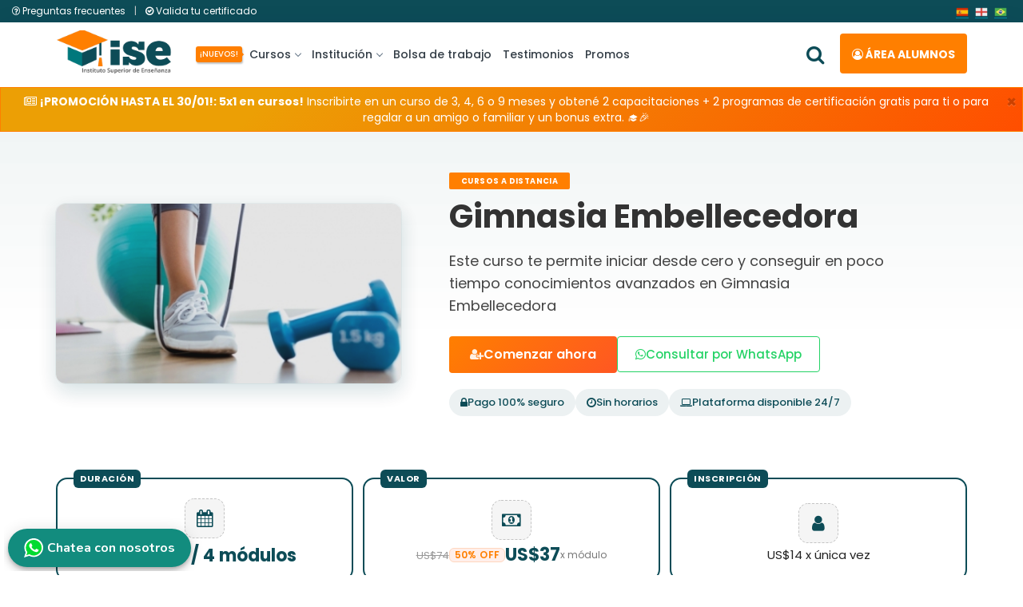

--- FILE ---
content_type: text/html; charset=UTF-8
request_url: https://www.isecursos.com/detalle-2736
body_size: 19298
content:
<!DOCTYPE html>
<html lang="es">
<meta http-equiv="Content-Type" content="text/html; charset=utf-8" />
<!-- Head -->
<head>
<!-- Meta-Tags -->

<title>Gimnasia Embellecedora | ISE Cursos - Educación a Distancia</title>
					
<link rel="canonical" href="https://www.isecursos.com/detalle-2736" />
<link rel="alternate" hreflang="es" href="https://www.isecursos.com/detalle-2736" />
<link rel="alternate" hreflang="es-AR" href="https://www.isecursos.com.ar/detalle-2736" />					
<meta name="description" content="Este curso te permite iniciar desde cero y conseguir en poco tiempo conocimientos avanzados en Gimnasia Embellecedora" />
<meta name="keywords" content="gimnasia, embellecedora" />
					
<!-- Facebook -->
<meta property="og:title" content="Gimnasia Embellecedora | ISE Cursos" />
<meta property="og:description" content="Este curso te permite iniciar desde cero y conseguir en poco tiempo conocimientos avanzados en Gimnasia Embellecedora" />	
<meta property="og:image" content="https://www.isecursos.com/multimedia/estudios/img_5805606_GimnasiaEmbellecedora.jpg" />
<meta property="og:url" content="https://www.isecursos.com/detalle-2736" />

<!-- Twitter -->
<meta name="twitter:card" content="summary_large_image" />
<meta name="twitter:site" content="@isecursos" />
<meta name="twitter:title" content="Gimnasia Embellecedora | ISE Cursos" />
<meta name="twitter:description" content="Este curso te permite iniciar desde cero y conseguir en poco tiempo conocimientos avanzados en Gimnasia Embellecedora" />
<meta name="twitter:image:src" content="https://www.isecursos.com/detalle-2736" />

<meta name="viewport" content="width=device-width, initial-scale=1">

<link rel="apple-touch-icon" sizes="57x57" href="/archivos/images/iconos/apple-icon-57x57.png">
<link rel="apple-touch-icon" sizes="60x60" href="/archivos/images/iconos/apple-icon-60x60.png">
<link rel="apple-touch-icon" sizes="72x72" href="/archivos/images/iconos/apple-icon-72x72.png">
<link rel="apple-touch-icon" sizes="76x76" href="/archivos/images/iconos/apple-icon-76x76.png">
<link rel="apple-touch-icon" sizes="114x114" href="/archivos/images/iconos/apple-icon-114x114.png">
<link rel="apple-touch-icon" sizes="120x120" href="/archivos/images/iconos/apple-icon-120x120.png">
<link rel="apple-touch-icon" sizes="144x144" href="/archivos/images/iconos/apple-icon-144x144.png">
<link rel="apple-touch-icon" sizes="152x152" href="/archivos/images/iconos/apple-icon-152x152.png">
<link rel="apple-touch-icon" sizes="180x180" href="/archivos/images/iconos/apple-icon-180x180.png">
<link rel="icon" type="image/png" sizes="192x192"  href="/archivos/images/iconos/android-icon-192x192.png">
<link rel="icon" type="image/png" sizes="32x32" href="/archivos/images/iconos/favicon-32x32.png">
<link rel="icon" type="image/png" sizes="96x96" href="/archivos/images/iconos/favicon-96x96.png">
<link rel="icon" type="image/png" sizes="16x16" href="/archivos/images/iconos/favicon-16x16.png">
<link rel="manifest" href="/archivos/images/iconos/manifest.json">
<meta name="msapplication-TileColor" content="#ffffff">
<meta name="msapplication-TileImage" content="/archivos/images/iconos/ms-icon-144x144.png">
<meta name="theme-color" content="#ffffff">
<!-- //Meta-Tags -->

<script type="text/javascript">
function LoginU() {

    var URLactual = String(window.location);
    if (URLactual.search("registro") != -1 && URLactual.search("registroenviar") == -1 && URLactual.search("registro2x1") == -1) { // Si viene de registo y no es "registroenviar"

		// Reemplazar registro por registro_usuario
		URLDest=URLactual.replace("registro","registrousuario");

    } else {

		URLDest='misestudios';
    }

	var username = $("#email").val().trim();
	var password = $("#password").val().trim();

	//alert(URLDest);
	var action = "archivos/funciones/login.php";
	var form_data = {
		username: username,
		password: password,
		is_ajax: 1
	};

	if(username == '' || password == '') { return false; }

	$('.fas').addClass('fa fa-spinner fa-pulse fa-1x fa-fw');

	$.ajax({
		type: "POST",
		url: action,
		data: form_data,
		success: function(response) {
	
			$('.fas').removeClass('fa fa-spinner fa-pulse fa-1x fa-fw');

			//alert(response);
			if(response == '1') {

				//setTimeout(function(){ location.reload(); },500);
				setTimeout(function(){ $(location).attr('href',URLDest); },500);
				$('#LoginModal').modal('hide');
				//$("#message").html("<p class='success'>muy bien la conexion esta lista!</p>");
				// alert('Ingreso correcto');

			} else {

				//alert("Error, verifique sus datos " + response)
				$(".message").html("<p class='error-login'>Verifique los datos ingresados.</p>");
				$('#email').css('border-color', 'red');
				$('#password').css('border-color', 'red');

			}
		}
	});

	return false;
}
</script>

<!-- Custom-StyleSheet-Links -->
<!-- Bootstrap-CSS -->	   <link rel="stylesheet" rel="preload" as="style" href="/archivos/css/bootstrap.min.css" type="text/css" media="all">
<!-- Index-Page-CSS -->	   <link rel="stylesheet" rel="preload" as="style" href="/archivos/css/style.css?v=1.9" type="text/css" media="all">

<!-- //Custom-StyleSheet-Links -->

<!-- Fonts -->
<link rel="stylesheet" rel="preload" as="style" href="//fonts.googleapis.com/css?family=Open+Sans:300,400,600,700,800" type="text/css" media="all">
<link rel="stylesheet" rel="preload" as="style" href="//fonts.googleapis.com/css2?family=Poppins:ital,wght@0,200;0,400;0,500;0,600;0,700;1,200&display=swap" type="text/css" media="all">
<!-- //Fonts -->

<!-- Font-Awesome-File-Links -->
<!-- CSS --> <link rel="stylesheet" rel="preload" as="style" href="/archivos/css/font-awesome.min.css" type="text/css" media="all">
<!-- //Font-Awesome-File-Links -->

<!-- Default-JavaScript --><script src="/archivos/js/jquery-2.2.3.min.js"></script>
<!-- Custom-JavaScript --><script type="text/javascript" src="/archivos/js/custom_nav.min.js"></script>

<script type="text/javascript">
$(document).on('click', '.toggle-password', function() {

	$(this).toggleClass("fa-eye fa-eye-slash");

	var input = $("#password");
	input.attr('type') === 'password' ? input.attr('type','text') : input.attr('type','password')
});
</script>

</head>
<!-- //Head -->

<!-- Body -->
   <!-- Header -->
   <div class="header-top">
      <div class="container-fluid">
         <div class="col-xs-6 col-sm-6 col-md-6 vc_header_search">
            <div class="row">
               <button type="button" class="buttonsearch visible-sm visible-xs" id="buttonsearch1">
               <i class="fa fa-search openclosesearch" aria-hidden="true"></i> <i class="fa fa-times openclosesearch" aria-hidden="true" style="display:none"></i>
               </button>
			  <div class="hidden-sm hidden-xs">
				  <a class="faqtext" href="/faq">
					<i class="fa fa-question-circle-o" aria-hidden="true"></i> Preguntas frecuentes
				  </a>
				  <span class="faq-sep"> | </span>
				  <a class="faqtext" href="/validar-certificado">
					<i class="fa fa-check-circle-o" aria-hidden="true"></i> Valida tu certificado
				  </a>
				</div>		   
            </div>
         </div>
         <div class="col-xs-6 col-sm-6 col-md-6 vc_header_right">
            <div class="row">
               <a class="bttranslate notranslate" href="#" onclick="doGTranslate('es|es');return false;"><img loading="lazy" src="/archivos/images/bandera-esp.webp" height="16" width="16" alt="Español"></a>
               <a class="bttranslate notranslate" href="#" onclick="doGTranslate('es|en');return false;"><img loading="lazy" src="/archivos/images/bandera-ing.webp" height="16" width="16" alt="Ingles"></a>
               <a class="bttranslate lang notranslate" href="#" onclick="doGTranslate('es|pt');return false;"><img loading="lazy" src="/archivos/images/bandera-bra.webp" height="16" width="16" alt="Portugues"></a>
            </div>
         </div>
      </div>
   </div>
   <div class="header head-shadow">
      <div class="container">
         <nav id="navigation" class="navigation">
            <div class="nav-header">
               <a class="nav-brand" href="/">
               <img src="/archivos/images/logonav.webp" class="logo" alt="logo ise">
               </a>
               <div class="mobile_nav">
                  <ul>
                     <li>
                        <a href="#LoginModal" data-toggle="modal" role="button" onclick="check_cookies();" class="balumnos w-auto">
                        <span><i class="fa fa-user-circle-o" aria-hidden="true"></i> <span class="ocultar-balumnos">Área</span> Alumnos</span>
                        </a>
                     </li>
                  </ul>
               </div>
               <div class="nav-toggle"></div>
            </div>
            <div class="nav-menus-wrapper">
               <ul class="nav-menu" style="">
                  <li>
                     <a href="javascript:void(0);"><span class="nuevo shake hidden-xs hidden-sm">¡NUEVOS!</span> Cursos <span class="submenu-indicator"><span class="submenu-indicator-chevron"></span></span></a>
                     <ul class="nav-dropdown nav-submenu">
                        <li>
                           <a href="javascript:void(0);"><span class="borde-cursos">&nbsp;</span> Cursos a distancia <span class="submenu-indicator"><span class="submenu-indicator-chevron"></span></span></a>
                           <ul class="nav-dropdown nav-submenu">
                              <li><a href="/cursosadistancia-9-seguridadforense">Seguridad - Forense</a></li>
                              <li><a href="/cursosadistancia-7-agricolaveterinarioanimales">Agrícola - Animales</a></li>
                              <li><a href="/cursosadistancia-5-salud">Salud</a></li>
                              <li><a href="/cursosadistancia-15-bellezaesteticacorporal">Belleza - Estética Corporal</a></li>
                              <li><a href="/cursosadistancia-3-administrativojuridicoscontable">Administrativo</a></li>
                              <li class="vertodos"><a class="text-white" href="/cursosadistancia">Ver todos</a></li>
                           </ul>
                        </li>
                        <li style="display:none;"><a href="/cursospremium"><span class="borde-premium">&nbsp;</span> Cursos premiums</a></li>
                        <li>
                           <a href="javascript:void(0);"><span class="borde-capa">&nbsp;</span> Capacitaciones de 1 mes <span class="submenu-indicator"><span class="submenu-indicator-chevron"></span></span></a>
                           <ul class="nav-dropdown nav-submenu">
                              <li><a href="/cursosdeunmes-25-seguridadforense">Seguridad - Forense</a></li>
                              <li><a href="/cursosdeunmes-23-agricolaveterinarioanimales">Agrícola - Animales</a></li>
                              <li><a href="/cursosdeunmes-21-salud">Salud</a></li>
                              <li><a href="/cursosdeunmes-31-bellezaesteticacorporal">Belleza - Estética Corporal</a></li>
                              <li><a href="/cursosdeunmes-19-administrativojuridicoscontable">Administrativo</a></li>
							  <li class="vertodos"><a class="text-white" href="/cursosdeunmes">Ver todos</a></li>
                           </ul>
                        </li>
                        <li><a href="/apoyouniversitario"><span class="borde-introuni">&nbsp;</span> Introducción universitaria</a></li>
                        <li><a href="/programacertificacion"><span class="borde-progcert">&nbsp;</span> Programa de certificación</a></li>
                        <li>
                           <a href="javascript:void(0);"><span class="borde-otros">&nbsp;</span> Otras opciones <span class="submenu-indicator"><span class="submenu-indicator-chevron"></span></span></a>
                           <ul class="nav-dropdown nav-submenu">
                              <li style="display:none;"><a href="/cursolibros">Curso libro (eBooks)</a></li>
                              <li><a href="/programacapacitacionvideos">Programa de capacitación en video</a></li>
                           </ul>
                        </li>
						<li style="display:none;"><a href="/cursosenvideo"><span class="borde-video">&nbsp;</span> Cursos en Video</a></li>
						<li><a href="/pack-profesionales"><span class="borde-combos">&nbsp;</span> Pack profesionales</a></li>
						<li><a href="/rutas-profesionales"><span class="borde-combos">&nbsp;</span> Rutas profesionales</a></li>
						<li><a href="/combos"><span class="borde-combos">&nbsp;</span> Combos</a></li>
                        <li><a href="/membresia"><span class="borde-membresias">&nbsp;</span> Membresias</a></li>
                     </ul>
                  </li>
				  <li style="display:none;"><a href="/servicios-profesionales">Servicios Profesionales</a></li>
                  <li>
                     <a href="javascript:void(0);">Institución <span class="submenu-indicator"><span class="submenu-indicator-chevron"></span></span></a>
                     <ul class="nav-dropdown nav-submenu">
						<li><a href="/quienessomos">¿Quiénes somos?</a></li>
						<li><a href="/politica-de-calidad">Política de calidad</a></li>
                        <li><a href="/partners">Partners</a></li>
                     </ul>
                  </li>
				  <li><a href="/bolsa-trabajo">Bolsa de trabajo</a></li>
                  <li><a href="/testimonios">Testimonios</a></li>
                  <li><a href="/promos">Promos</a></li>
				  <li class="hidden-md hidden-lg"><a href="/validar-certificado">Valida tu certificado</a></li>
				  <li class="hidden-md hidden-lg"><a href="/faq">Preguntas frecuentes</a></li>
               </ul>
               <ul class="nav-menu nav-menu-botones align-to-right">
                  <li style="position: relative;top: 9px;"><button type="button" class="buttonsearch" id="buttonsearch2">
                     <i class="fa fa-search openclosesearch" aria-hidden="true"></i> <i class="fa fa-times openclosesearch" aria-hidden="true" style="display:none"></i>
                     </button>
                  </li>
                  <li class="nav-balumnos">
                     <a href="#LoginModal" data-toggle="modal" role="button" onclick="check_cookies();"><i class="fa fa-user-circle-o" aria-hidden="true"></i> Área alumnos</a>
                  </li>
               </ul>
            </div>
         </nav>
      </div>
      <div class="container searchbardiv" id="formsearch">
         <form action="buscar" role="search" method="get" id="searchform">
            <div class="input-group">
               <input type="search" id="searchbox" class="form-control" name="ts" required>
               <div class="input-group-btn">
                  <button class="btn btn-default" id="searchsubmit" type="submit">
                  <strong>Buscar</strong>
                  </button>
               </div>
            </div>
         </form>
      </div>
   </div>
   <!--<div class="super-sale">¡ÚLTIMAS HORAS DE SUPER DESCUENTOS! HASTA 70% OFF EN CURSOS SELECCIONADOS  <a href="supersale" class="button">VER OFERTAS</a></div>-->
      <!-- Modal-Login -->
      <div id="LoginModal" class="modal fade">
         <div class="modal-dialog modal-login">
            <div class="modal-container">
               <div class="modal-left">
                  <div class="modal-header" style="text-align:center;">
                     <h4 class="modal-title">Área alumnos</h4>
                     <hr style="margin:0px;">
                     <span>¡Accedé a tus estudios!</span>
                  </div>
                  <div class="modal-body">
                     <div class="message"></div>
					 <div class="error-cookies"></div>
                     <form action="" method="post" id="fuser" role="form" onkeypress="if(event.key == 'Enter') {LoginU();}">
                        <div class="form-group">
                           <i class="fa fa-user"></i>
                           <input type="text" name="email" id="email" class="form-control" placeholder="ejemplo@gmail.com" onkeyup="javascript:this.value=this.value.toLowerCase();" required>
                        </div>
                        <div class="form-group">
                           <i class="fa fa-lock"></i>
                           <input type="password" name="password" id="password" class="form-control" placeholder="Clave" required>
                           <div class="input-group-append">
                              <span class="input-group-text">
                              <span toggle="#password-field" class="fa fa-fw fa-eye password-icon toggle-password" title="Mostrar/ocultar contraseña"></span>
                              </span>
                           </div>
                        </div>
                        <div class="form-group">
                           <button type="submit" name="Blogin" id="Blogin" onClick="LoginU()" class="btn btn-primary btn-block btn-lg">ENTRAR <i class="fas" style="position:revert;font-size:16px;"></i></button>
                        </div>
                     </form>
                  </div>
                  <div class="modal-footer">
                     <a href="/recuperar"><i class="fa fa-lock" aria-hidden="true"></i> ¿Olvidaste tu clave?</a>
                  </div>
               </div>
               <div class="modal-right">
                  <img loading="lazy" src="/archivos/images/login-modal.webp" alt="persona con tablet" />
               </div>
               <button type="button" class="icon-button close-button" data-dismiss="modal" aria-hidden="true"><i class="fa fa-times-circle" aria-hidden="true"></i></button>
            </div>
         </div>
      </div>
	  <script type="text/javascript">$("#fuser").submit(function(e) { e.preventDefault(); });</script>
      <!-- //Modal-Login -->
   <div class="clearfix"></div>
   
   <div class="alert fade in alert-naranja mensaje-fijado">
      <button type="button" class="close" data-dismiss="alert" aria-hidden="true">×</button>
      <div><i class="fa fa-newspaper-o" aria-hidden="true"></i> <strong>¡PROMOCIÓN HASTA EL 30/01!: 5x1 en cursos!</strong> Inscribirte en un curso de 3, 4, 6 o 9 meses y obtené 2 capacitaciones + 2 programas de certificación gratis para ti o para regalar a un amigo o familiar y un bonus extra. 🎓🎉</div>
   </div>
   
   
   
   
   <!--
   <div class="alert alert-mundial mensaje-fijado" style="display:none;">
      <button type="button" class="close" data-dismiss="alert" aria-hidden="true">×</button>
      <div>⚽ <strong>¡Mes del mundial!</strong> Queremos alentar a la selección y a vos, por eso, este mes del mundial, tenemos <strong>super promociones</strong> para que no dejes de capacitarte 🙌</div>
   </div>
   -->
   
   <div class="alert alert-naranja mensaje-fijado mensaje-fijado-countdown align-middle" style="display:none;">
        <div class="col-md-10">
            <strong>¡PROMOCIÓN VIGENTE!</strong> ⏳ ¡Últimos días para avanzar! Del 26/01 y 27/01 tenés <strong>inscripción gratis</strong>, <strong>60% OFF</strong> en todas las cuotas y <strong>+ bonus extra</strong>. No lo postergues. 🎓🎉
        </div>
        <div class="col-md-2" >
            <div class="fijado-countdown">
                <p class="fijado-countdown-text">termina en:</p>
                <div class="fijado-countdown-element">
                    <div class="fijado-countdown-item"><strong>0</strong>D</div>
                    <div class="fijado-countdown-item"><strong>0</strong>H</div>
                    <div class="fijado-countdown-item"><strong>0</strong>M</div>
                    <div class="fijado-countdown-item"><strong>0</strong>S</div>
                </div>
            </div>
        </div>
    </div>
	
		<!--
		<div class="col-md-10">
            &#9889; <strong>¡SÚPER HOT MARZO!</strong> Inscribiendote durante este <strong>miércoles 26, jueves 27 y viernes 28</strong> tenés la <strong>inscripción bonificada</strong> y un <strong>50% de descuento</strong> en todas las cuotas. Además, podes elegír una masteclass en video gratis. ¡Inscribite ahora! &#127891;&#127881;
			&#9889; <strong>¡PROMOCIÓN!</strong> Inscribiendote HOY obtené un <strong>50% de descuento en inscripción</strong>, un <strong>43% en cada cuota</strong> y una masterclass en video a elección. &#127891;&#127881;
			&#9889; <strong>¡PROMOCIÓN DE FIN DE SEMANA!</strong> Aprovecha nuestra increíble oferta de <strong>2x1</strong> en todos nuestros cursos y capacitaciones. Para obtener esta promoción, comunicate por WhatsApp al <strong>+54 3444-570091</strong> (Miriam) &#127891;&#127881;
		</div>
		-->
   
    <script type="text/javascript">
	function check_cookies() { if(!navigator.cookieEnabled) { $(".error-cookies").html("<p class='error-login'>Las cookies de tu navegador están desactivadas, no se guardará tu sesión.</p>"); } }

	$('#buttonsearch1,#buttonsearch2').click(function(){

        $('#formsearch').slideToggle( "fast",function(){
            $( '#content' ).toggleClass( "moremargin" );
        } );

        $('#searchbox').focus()
        $('.openclosesearch').toggle();
    });
	</script>
	
	<script type="text/javascript">
		var countDownDate = new Date("01/28/2026 00:00:00").getTime();
   
		function fijcount() {
			var now = new Date().getTime();
			var distance = countDownDate - now;
   
			var days = Math.floor(distance / (1000 * 60 * 60 * 24));
			var hours = Math.floor((distance % (1000 * 60 * 60 * 24)) / (1000 * 60 * 60));
			var minutes = Math.floor((distance % (1000 * 60 * 60)) / (1000 * 60));
			var seconds = Math.floor((distance % (1000 * 60)) / 1000);
   
			document.getElementsByClassName("fijado-countdown-element")[0].innerHTML =
			'<div class="fijado-countdown-item"> \
			<strong>' + days + '</strong>D</div> \
			<div class="fijado-countdown-item"> \
			<strong>' + hours + '</strong>H</div> \
			<div class="fijado-countdown-item"> \
			<strong>' + minutes + '</strong>M</div> \
			<div class="fijado-countdown-item"> \
			<strong>' + seconds + '</strong>S</div> \
			';
   
			if (distance < 0) {
				clearInterval(fijcount);
				document.getElementsByClassName("fijado-countdown-element")[0].innerHTML = "-Finalizada-";
			}
		
		setTimeout(fijcount, 1000);
	};
	fijcount();
	</script>
   <!-- //Header --><link href="/archivos/css/style_detalle.css?v=1.4" rel="stylesheet" type="text/css" />


<!-- Header CIJ -->


<!-- Header curso -->
<section class="course-hero-modern">
	<div class="container">
		<div class="hero-grid">
			<div class="hero-media">
				<img src="multimedia/estudios/tb_5805606_GimnasiaEmbellecedora.jpg" alt="Gimnasia Embellecedora">
			</div>
	  
			<div class="hero-text">
			
				<span class="hero-badge cursosadistancia">Cursos a distancia</span>
				<h1>Gimnasia Embellecedora</h1>

				<p class="hero-description">
				  Este curso te permite iniciar desde cero y conseguir en poco tiempo conocimientos avanzados en Gimnasia Embellecedora
				</p>
			
			
				

				<div class="hero-actions">
					<a href="/registro-2736" class="btn-primary-modern"><i class="fa fa-user-plus"></i> Comenzar ahora </a>
					<a href="https://web.whatsapp.com/send?phone=+5493446210304&text=%C2%A1Hola!%20Me%20interesa%20m%C3%A1s%20informaci%C3%B3n%20sobre%20Gimnasia Embellecedora"  class="btn-whatsapp-modern"><i class="fa fa-whatsapp"></i> Consultar por WhatsApp</a>
				</div>
			
				<div class="hero-trust">
					<div class="hero-trust-item">
						<i class="fa fa-lock"></i>
						<span>Pago 100% seguro</span>
					</div>
					<div class="hero-trust-item">
						<i class="fa fa-clock-o"></i>
						<span>Sin horarios</span>
					</div>
					<div class="hero-trust-item">
						<i class="fa fa-laptop"></i>
						<span>Plataforma disponible 24/7</span>
					</div>
				</div>
			</div>
		</div>
	</div>
</section>

<section class="pricing-strip">
    <div class="container">
        <div class="pricing-card">
            
            <div class="pricing-item section-badge" data-badge="Duración">
                <div class="pricing-icon"><i class="fa fa-calendar"></i></div>
                <div class="pricing-text">
                    <span class="price-now">4 meses / 4 módulos</span>
                </div>
            </div>
            

            <div class="pricing-item pricing-highlight section-badge" data-badge="Valor">
                <div class="pricing-icon"><i class="fa fa-money"></i></div>
                <div class="pricing-text">
                    <p class="price-line">
                        

                        
                        <span class="price-was"><strike>US$74</strike></span>
                        <span class="badge badge-sale">50% OFF</span>
                        <span class="price-now">US$37</span>
                        

                        <small class="price-terms">x módulo</small>

                        
                    </p>
                </div>
            </div>

            
            <div class="pricing-item section-badge" data-badge="Inscripción">
                <div class="pricing-icon"><i class="fa fa-user"></i></div>
                <div class="pricing-text">
                    <p class="price-line">
                        
                        US$14 x única vez
						
                        
                    </p>
                </div>
            </div>
            
        </div>
    </div>
</section>

<!-- Cuerpo curso -->
<div class="w3aitssinglewthree">
    <div class="container-fluid">
        <div class="row">
            <div class="col-xs-12 col-sm-4 col-md-4 mb-5 col-sm-offset-4 col-md-offset-4" style="display:none;">
                <!--<div class="alert alert-warning text-center"><i class="fa fa-exclamation-circle" aria-hidden="true"></i> <strong>¡Invertí en tu educación sin preocupaciones adicionales!</strong> Inscríbete hoy mismo y asegura el valor actual del curso. ¡No dejes pasar más tiempo!</div>-->
                <img src="/archivos/images/6-cuotas.webp" alt="6 cuotas sin interés" />
            </div>
            <div class="col-xs-12 col-sm-12 col-md-12">
                <div class="aitsaccordionw3layouts">
                    <!-- INICIO COMBO -->
                    

                    
                    <!-- FIN COMBO -->
                    <!-- INICIO DERIGIDO -->
                    
                    <div class="curso_box fl_color">
                        <div class="box_contenido section-badge" data-badge="Dirigido a">
                            <div class="box_icon st-1"><i class="fa fa-tasks"></i></div>
                            <div class="box_texto">
                                <p>Personas con ganas de ampliar sus conocimientos y fortalecer sus habilidades para poder obtener una certificación que acredite sus conocimientos y así poder encaminar su vida laboral hacia donde deseen.</p>
                            </div>
                        </div>
                    </div>
                    

                    <!-- FIN DERIGIDO -->
                    <!-- INICIO TEMARIO -->
                    
					<div class="curso_box fl_color">
					  <div class="box_contenido section-badge" data-badge="Contenidos">
						<div class="box_icon st-2"><i class="fa fa-list-ul"></i></div>
						<div class="box_texto">

						  <div class="accordion" id="accordion-temario">
							
							<div class="card">
							  <div class="card-header">
								<button class="accordion-title "
										data-toggle="collapse"
										data-parent="#accordion-temario"
										data-target="#modulo-1">
									Módulo 1
								</button>
							  </div>

							  <div id="modulo-1" class="collapse in">
								<div class="card-body">
								  Módulo 1</p><p times="" new="" roman";="" font-size:="" medium;"="">La Gimnasia Embellecedora</p><p times="" new="" roman";="" font-size:="" medium;"="">La gimnasia yoga</p><p times="" new="" roman";="" font-size:="" medium;"="">La buena postura</p><p times="" new="" roman";="" font-size:="" medium;="" margin-bottom:="" 0.0001pt;="" line-height:="" 24px;"="">¿Cómo mejorar mi postura?</p><p times="" new="" roman";="" font-size:="" medium;="" margin-bottom:="" 0.0001pt;="" line-height:="" 24px;"="">Ejercicios para la espalda que corregirán tu postura</p><p times="" new="" roman";="" font-size:="" medium;"="">Ejercicios para corregir la postura en los niños</p><p times="" new="" roman";="" font-size:="" medium;="" margin-bottom:="" 0.0001pt;="" line-height:="" 24px;"="">La belleza de la figura: postura y andar</p><p times="" new="" roman";="" font-size:="" medium;"="">Sentarse correctamente</p><p times="" new="" roman";="" font-size:="" medium;"="">Ejercicios con balón</p><p times="" new="" roman";="" font-size:="" medium;"=""> </p><p times="" new="" roman";="" font-size:="" medium;"="">
								</div>
							  </div>
							</div>
							
							<div class="card">
							  <div class="card-header">
								<button class="accordion-title collapsed"
										data-toggle="collapse"
										data-parent="#accordion-temario"
										data-target="#modulo-2">
									Módulo 2
								</button>
							  </div>

							  <div id="modulo-2" class="collapse ">
								<div class="card-body">
								  Módulo 2</p><p times="" new="" roman";="" font-size:="" medium;"="">Ejercicios para los músculos pectorales</p><p times="" new="" roman";="" font-size:="" medium;"="">Ejercicios para los bíceps</p><p times="" new="" roman";="" font-size:="" medium;"="">Ejercicios para los tríceps</p><p times="" new="" roman";="" font-size:="" medium;"="">Ejercicios para la espalda alta</p><p times="" new="" roman";="" font-size:="" medium;"=""> Ejercicios para la espalda baja</p><p times="" new="" roman";="" font-size:="" medium;"="">Ejercicios para flexibilizar la cintura</p><p times="" new="" roman";="" font-size:="" medium;"="">Ejercicios para afinar la cintura</p><p times="" new="" roman";="" font-size:="" medium;"="">Ejercicios para las caderas</p><p times="" new="" roman";="" font-size:="" medium;"="">Elastizar y endurecer la zona abdominal</p><p times="" new="" roman";="" font-size:="" medium;"=""> </p><p times="" new="" roman";="" font-size:="" medium;"="">
								</div>
							  </div>
							</div>
							
							<div class="card">
							  <div class="card-header">
								<button class="accordion-title collapsed"
										data-toggle="collapse"
										data-parent="#accordion-temario"
										data-target="#modulo-3">
									Módulo 3
								</button>
							  </div>

							  <div id="modulo-3" class="collapse ">
								<div class="card-body">
								  Módulo 3</p><p times="" new="" roman";="" font-size:="" medium;="" margin-bottom:="" 0.0001pt;="" line-height:="" 24px;"="">Por qué ejercitar las piernas</p><p times="" new="" roman";="" font-size:="" medium;"="">Los grupos musculares de las piernas</p><p times="" new="" roman";="" font-size:="" medium;"="">Tonificar las piernas</p><p times="" new="" roman";="" font-size:="" medium;"="">Aumentar la masa muscular en las piernas</p><p times="" new="" roman";="" font-size:="" medium;"="">Ejercicios para los cuádriceps</p><p times="" new="" roman";="" font-size:="" medium;"="">Ejercicios para los gemelos</p><p times="" new="" roman";="" font-size:="" medium;"="">Ejercicios para los isquiotibiales</p><p times="" new="" roman";="" font-size:="" medium;"="">Ejercicios para los abductores</p><p times="" new="" roman";="" font-size:="" medium;"="">Ejercicios de equilibrio</p><p times="" new="" roman";="" font-size:="" medium;"=""> </p><p times="" new="" roman";="" font-size:="" medium;"="">
								</div>
							  </div>
							</div>
							
							<div class="card">
							  <div class="card-header">
								<button class="accordion-title collapsed"
										data-toggle="collapse"
										data-parent="#accordion-temario"
										data-target="#modulo-4">
									Módulo 4
								</button>
							  </div>

							  <div id="modulo-4" class="collapse ">
								<div class="card-body">
								  Módulo 4</p><p times="" new="" roman";="" font-size:="" medium;"="">Gimnasia para el cuello</p><p times="" new="" roman";="" font-size:="" medium;"="">Gimnasia para las manos</p><p times="" new="" roman";="" font-size:="" medium;"="">Gimnasia facial</p><p times="" new="" roman";="" font-size:="" medium;"="">Gimnasia para los ojos</p><p times="" new="" roman";="" font-size:="" medium;"="">Gimnasia para elongar</p><p times="" new="" roman";="" font-size:="" medium;"="">Gimnasia para la columna</p><p times="" new="" roman";="" font-size:="" medium;"="">Gimnasia para la cervical</p><p times="" new="" roman";="" font-size:="" medium;"="">Gimnasia para reducir la flacidez</p><p times="" new="" roman";="" font-size:="" medium;"="">Modelando el cuerpo con pasos de ballet</p><p times="" new="" roman";="" font-size:="" medium;"="">Bailes que te ayudarán a tonificar piernas, glúteos y muslos</p>
								</div>
							  </div>
							</div>
							
						  </div>

						</div>
					  </div>
					</div>
					

					


                    <!-- FIN TEMARIO -->
                    <!-- INICIO SALIDA LABORAL -->
                    

                    <!-- FIN SALIDA LABORAL -->
                    <!-- INICIO METODOLOGÍA -->
                    
                    <div class="curso_box fl_color">
                        <div class="box_contenido section-badge" data-badge="¿Qué distingue a este curso?">
                            <div class="box_icon st-3"><i class="fa fa-laptop"></i></div>
                            <div class="box_texto">
                                <p><i class="fa fa-check-square"></i> <strong>Modalidad 100% online</strong> Accedes del material mediante nuestra plataforma educativa.<br />
<i class="fa fa-check-square"></i> <strong>Acceso desde cualquier dispositivo con internet</strong> Celular, computadora o tablet.<br />
<i class="fa fa-check-square"></i> <strong>Flexibilidad horaria</strong> El alumno define sus tiempos de estudio y fecha de examen.<br />
<i class="fa fa-check-square"></i> <strong>Método de evaluación</strong> A través de la plataforma, mediante cuestionarios en formato múltiple choice, con resultado al instante.</p>
                            </div>
                        </div>
                    </div>
                    

                    <!-- FIN METODOLOGÍA -->
                    <!-- INICIO REQUISITOS -->
                    
                    <div class="curso_box fl_color">
                        <div class="box_contenido section-badge" data-badge="Requisitos">
                            <div class="box_icon st-1"><i class="fa fa-user-circle"></i></div>
                            <div class="box_texto">
                                <p><i class="fa fa-check-square"></i> Ser mayor de 17 años.<br />
<i class="fa fa-check-square"></i> Tener una conexión a internet para realizar la descarga del material y los exámenes correspondientes.</p>
                            </div>
                        </div>
                    </div>
                    

                    <!-- FIN REQUISITOS -->
                    <!-- INICIO TITULACIÓN -->
                    
                    <div class="curso_box fl_color">
                        <div class="box_contenido titulacion-row section-badge" data-badge="Certificación">
                            <div class="box_icon st-2"><i class="fa fa-graduation-cap"></i></div>
                            <div class="box_texto">
                                <p id="horasc"><i class="fa fa-certificate" aria-hidden="true"></i> 80 HS CÁTEDRAS</p>
                                <div class="row align-middle">
                                    <div class="col-md-4" style="margin-bottom: 10px;">
                                        <img class="lozad" alt="certificado curso" data-src="/archivos/images/certcurso_int.jpg" id="zoomimg" style="max-width: 70%; border-radius: 4px;" />
                                    </div>
                                    <div class="col-md-8">
                                        <p><i class="fa fa-check-square"></i> Certificado de Finalización con Aval Institucional, expedido por la Fundación Instituto Superior de Enseñanza (Nº de Resolución 076). <strong>(Valor del certificado digital: $37.000, pudiendo abonar extra el envío del formato físico)</strong><br />
<br />
<strong><u>SOLO PARA CURSOS INTERNACIONALES O CURSOS PREMIUM DENTRO DE ARGENTINA</u></strong><br />
<br />
<strong><u>Doble certificación</u></strong>: 1ra. Certificación expedida por la Fundación Instituto Superior de Enseñanza. 2da. Certificación expedida por la<br />
<i class="fa fa-check-square"></i> Academia Europea de Neurociencias, Económicas y Humanidades (España)</p>
                                    </div>
                                </div>
                                
                                <div>
                                    <a href="https://www.isecursos.com.ar//detalle-2737" class="premium" style="display:none;" target="_blank"> <i class="fa fa-info-circle" aria-hidden="true"></i> ¿Te interesa obtener la doble certificación con este curso? ¡Hace click acá! </a>
                                </div>
                                
                            </div>
                        </div>
                    </div>
                    

                    <!-- FIN TITULACIÓN -->
                    <!-- INICIO MSJ PROMO -->
                    <div class="alert alert-info text-center" id="promos" role="alert">
                        <p>¡Conocé todas las promociones y descuentos que tenemos vigentes!</p>
                        <a href="/promos" class="btn btn-primary btn-lg">VER PROMOS</a>
                    </div>

                    <!-- FIN MSJ PROMO -->
                </div>
            </div>
        </div>
        <div class="clearfix"></div>
        <div class="container" id="testimonios">
            <div class="row">
                <div class="col-md-offset-2 col-md-8 text-center">
                    <h3>¡Testimonios!</h3>
                    <h5>Mira lo que opinan algunos de los estudiantes que ya lograron transformar sus vidas gracias a poder educarse en nuestro instituto.</h5>
                </div>
            </div>
            
        </div>
        <br />
        <div class="col-xs-12 col-sm-12 col-md-12">
            <div class="container-fluid text-center">
                <div class="row vidtestimonios">
                    <!--Video 1-->
                    <div class="col-lg-4 col-md-12 mb-4" style="margin-bottom: 10px;">
                        <div class="modal fade" id="modal1" tabindex="-1" role="dialog" aria-labelledby="myModalLabel" aria-hidden="true">
                            <div class="modal-dialog modal-lg" role="document">
                                <div class="modal-content">
                                    <div class="modal-body" style="padding: 0px;">
                                        <div class="embed-responsive embed-responsive-16by9 z-depth-1-half">
                                            <iframe class="embed-responsive-item" src="" allowfullscreen></iframe>
                                        </div>
                                    </div>
                                    <div class="modal-footer">
                                        <button type="button" class="btn btn-outline-primary btn-rounded btn-md ml-4" data-dismiss="modal">Cerrar</button>
                                    </div>
                                </div>
                            </div>
                        </div>
                        <a data-toggle="modal" data-target="#modal1" onclick="repvideo('modal1','1VwNNLqi-Tw'); return false;">
                            <img data-src="/archivos/images/play.png" class="play lozad" /><img class="img-fluid z-depth-1 lozad" style="border-radius: 7px;" data-src="https://img.youtube.com/vi/1VwNNLqi-Tw/0.jpg" alt="video testimonio" />
                        </a>
                    </div>
                    <!--Video 1-->
                    <!--Video 2-->
                    <div class="col-lg-4 col-md-6 mb-4" style="margin-bottom: 10px;">
                        <div class="modal fade" id="modal2" tabindex="-1" role="dialog" aria-labelledby="myModalLabel" aria-hidden="true">
                            <div class="modal-dialog modal-lg" role="document">
                                <div class="modal-content">
                                    <div class="modal-body" style="padding: 0px;">
                                        <div class="embed-responsive embed-responsive-16by9 z-depth-1-half">
                                            <iframe class="embed-responsive-item" src="" allowfullscreen></iframe>
                                        </div>
                                    </div>
                                    <div class="modal-footer">
                                        <button type="button" class="btn btn-outline-primary btn-rounded btn-md ml-4" data-dismiss="modal">Cerrar</button>
                                    </div>
                                </div>
                            </div>
                        </div>
                        <a data-toggle="modal" data-target="#modal2" onclick="repvideo('modal2','DFGnw_YphzY'); return false;">
                            <img data-src="/archivos/images/play.png" class="play lozad" /><img class="img-fluid z-depth-1 lozad" style="border-radius: 7px;" data-src="https://img.youtube.com/vi/DFGnw_YphzY/0.jpg" alt="video testimonio" />
                        </a>
                    </div>
                    <!--Video 2-->
                    <!-- Video 3 -->
                    <div class="col-lg-4 col-md-6 mb-4" style="margin-bottom: 10px;">
                        <div class="modal fade" id="modal3" tabindex="-1" role="dialog" aria-labelledby="myModalLabel" aria-hidden="true">
                            <div class="modal-dialog modal-lg" role="document">
                                <div class="modal-content">
                                    <div class="modal-body" style="padding: 0px;">
                                        <div class="embed-responsive embed-responsive-16by9 z-depth-1-half">
                                            <iframe class="embed-responsive-item" src="" allowfullscreen></iframe>
                                        </div>
                                    </div>
                                    <div class="modal-footer">
                                        <button type="button" class="btn btn-outline-primary btn-rounded btn-md ml-4" data-dismiss="modal">Cerrar</button>
                                    </div>
                                </div>
                            </div>
                        </div>
                        <a data-toggle="modal" data-target="#modal3" onclick="repvideo('modal3','m2Vb-g2mrqU'); return false;">
                            <img data-src="/archivos/images/play.png" class="play lozad" /><img class="img-fluid z-depth-1 lozad" style="border-radius: 7px;" data-src="https://img.youtube.com/vi/m2Vb-g2mrqU/0.jpg" alt="video testimonio" />
                        </a>
                    </div>
                    <!--Video 3-->
                </div>
                <br />
                <h4 style="font-weight: 700;">¿Listo para transformar tu vida también?</h4>
                <a href="#header-curso" id="inscribirme" class="btn cursosadistancia agileits btn-carts">Inscribirme ahora <i class="fa fa-user-plus" aria-hidden="true"></i></a>
            </div>
        </div>
        
        <br />
        <div class="col-xs-12 col-sm-12 col-md-12">
            <div class="container-fluid">
                <div class="row" id="similares">
                    <h3>Otros cursos que quizás te interesen</h3>
                    <h5>Formate con nuestros mas de 450 cursos con certificación nacional e internacional.</h5>
                    <br />
                    <div class="related-post" id="related-post">
                        <ul class="related-post-style-3">
                            
                            <li class="related-post-item" tabindex="0" onclick="location.href='https://www.isecursos.com.ar//detalle-82';">
                                <a class="related-post-item-title" href="https://www.isecursos.com.ar//detalle-82"><img alt="thumbnail" class="related-post-item-thumbnail lozad" data-src="/multimedia/estudios/tb_13895_zumba1.jpg" width="300" height="300" /></a>
                                <div class="related-post-item-tooltip"><a class="related-post-item-title" href="https://www.isecursos.com.ar//detalle-82">Instructor de Ritmos Aeróbicos y Caribeños</a></div>
                                <span style="display: block; clear: both;"></span>
                            </li>
                            
                            <li class="related-post-item" tabindex="0" onclick="location.href='https://www.isecursos.com.ar//detalle-174';">
                                <a class="related-post-item-title" href="https://www.isecursos.com.ar//detalle-174"><img alt="thumbnail" class="related-post-item-thumbnail lozad" data-src="/multimedia/estudios/tb_38485_relajacionyautoayuda.jpg" width="300" height="300" /></a>
                                <div class="related-post-item-tooltip"><a class="related-post-item-title" href="https://www.isecursos.com.ar//detalle-174">Instructor de Técnicas de Relajación y Autoayuda</a></div>
                                <span style="display: block; clear: both;"></span>
                            </li>
                            
                            <li class="related-post-item" tabindex="0" onclick="location.href='https://www.isecursos.com.ar//detalle-547';">
                                <a class="related-post-item-title" href="https://www.isecursos.com.ar//detalle-547"><img alt="thumbnail" class="related-post-item-thumbnail lozad" data-src="/multimedia/estudios/tb_74509_instructor.jpg" width="300" height="300" /></a>
                                <div class="related-post-item-tooltip"><a class="related-post-item-title" href="https://www.isecursos.com.ar//detalle-547">Instructor y Guía de Actividades Físico-Deportiva en Med...</a></div>
                                <span style="display: block; clear: both;"></span>
                            </li>
                            
                            <li class="related-post-item" tabindex="0" onclick="location.href='https://www.isecursos.com.ar//detalle-446';">
                                <a class="related-post-item-title" href="https://www.isecursos.com.ar//detalle-446"><img alt="thumbnail" class="related-post-item-thumbnail lozad" data-src="/multimedia/estudios/tb_38974_aqua.jpg" width="300" height="300" /></a>
                                <div class="related-post-item-tooltip"><a class="related-post-item-title" href="https://www.isecursos.com.ar//detalle-446">Instructor de Aquafitness y Aquagym</a></div>
                                <span style="display: block; clear: both;"></span>
                            </li>
                            
                            <li class="related-post-item" tabindex="0" onclick="location.href='https://www.isecursos.com.ar//detalle-448';">
                                <a class="related-post-item-title" href="https://www.isecursos.com.ar//detalle-448"><img alt="thumbnail" class="related-post-item-thumbnail lozad" data-src="/multimedia/estudios/tb_21902_ejercicioduranteelembarazopuedereducirelriesgodecesarea.jpg" width="300" height="300" /></a>
                                <div class="related-post-item-tooltip"><a class="related-post-item-title" href="https://www.isecursos.com.ar//detalle-448">Instructor de Gimnasia para la 3ra Edad y Embarazadas</a></div>
                                <span style="display: block; clear: both;"></span>
                            </li>
                            
                            <li class="related-post-item" tabindex="0" onclick="location.href='https://www.isecursos.com.ar//detalle-760';">
                                <a class="related-post-item-title" href="https://www.isecursos.com.ar//detalle-760"><img alt="thumbnail" class="related-post-item-thumbnail lozad" data-src="/multimedia/estudios/tb_77184_22.jpg" width="300" height="300" /></a>
                                <div class="related-post-item-tooltip"><a class="related-post-item-title" href="https://www.isecursos.com.ar//detalle-760">Instructor en Aerobox</a></div>
                                <span style="display: block; clear: both;"></span>
                            </li>
                            
                        </ul>
                        <span style="display: block; clear: both;"></span>
                    </div>
                </div>
            </div>
        </div>
        
    </div>
</div>

<div class="modal fade popup-modal" id="detallescombo" tabindex="-1" role="dialog" aria-labelledby="myModalLabel" aria-hidden="true">
    <div class="modal-dialog modal-lg">
        <div class="modal-content">
            <div class="modal-header">
                <button type="button" class="close" data-dismiss="modal" aria-hidden="true">
                    <img loading="lazy" class="img-responsive" src="archivos/images/close.png" alt="Responsive image" />
                </button>
                <h4 class="modal-title" id="titulomdc"></h4>
            </div>
            <div class="modal-body" style="font-size: 16px;">
                <img loading="lazy" src="" data-imagezoom="true" alt="" id="imgmdc" width="500px" />
                <div class="row" id="brevemdc" style="font-size: 16px; text-align: center;"></div>
                <hr />
                <div class="row" id="temariomdc" style="font-size: 16px; padding: 15px;"></div>
            </div>
            <hr />
        </div>
    </div>
</div>

<!-- //Single-Product-View -->



<script src="/archivos/js/readmore.min.js" type="text/javascript"></script>
<!-- ReadMore for temario -->
<script type="text/javascript">
    function AbreDetalle(idE) {
        titulodc = $("#titulodc_" + idE).html();
        brevedc = $("#brevedc_" + idE).html();
        temariodc = $("#temariodc_" + idE).html();
        imgdc = "multimedia/estudios/" + $("#imgdc_" + idE).text();

        $("#titulomdc").html(titulodc);
        $("#brevemdc").html(brevedc);
        $("#temariomdc").html(temariodc);
        $("#imgmdc").attr("src", imgdc);
        $("#detallescombo").modal("show");
    }

    $(".carousel-inner .item").first().addClass("active");

    // Videos testimonios
    function repvideo(idiframe, idvid) {
        var url = "https://www.youtube.com/embed/";
        $("#" + idiframe + " iframe").attr("src", url + idvid);
    }

    $("#modal1").on("hidden.bs.modal", function (e) {
        $("#modal1 iframe").attr("src", $("#modal1 iframe").attr("src"));
    });

    $("#modal2").on("hidden.bs.modal", function (e) {
        $("#modal2 iframe").attr("src", $("#modal2 iframe").attr("src"));
    });

    $("#modal3").on("hidden.bs.modal", function (e) {
        $("#modal3 iframe").attr("src", $("#modal3 iframe").attr("src"));
    });
    //

    $(document).ready(function () {
        $("#inscribirme").on("click", function (event) {
            event.preventDefault();

            var hash = ".curso_head";
            $("html, body").animate(
                {
                    scrollTop: $(hash).offset().top,
                },
                800,
                function () {}
            );
        });

        $("#zoomimg").on("click", function (event) {
            if ($(this).hasClass("zoomimg")) {
                $(this).removeClass("zoomimg");
            } else {
                $(this).addClass("zoomimg");
            }
        });

        // Fix para espacios al copiar temario
        document.addEventListener("copy", (event) => {
            const aCopiar = document.getSelection().toString();
            let aPegar = "";
            aCopiar.split("\n").map(function (v, i) {
                if (v.length > 0) {
                    if (aPegar != "") {
                        aPegar += "\n";
                    }

                    aPegar += v;
                }
            });

            event.clipboardData.setData("text/plain", aPegar);
            event.preventDefault();
        });
        //

        $(".temario").readmore({
            moreLink: '<div class="temario-toggle"><a href="#" class="btn-temario"><i class="fa fa-plus"></i> Ver todo el contenido</a></div>',
            lessLink: '<div class="temario-toggle"><a href="#" class="btn-temario"><i class="fa fa-minus"></i> Ver menos</a></div>',
            speed: 500,
            collapsedHeight: 384,
            afterToggle: function (trigger, element, expanded) {
                if (!expanded) {
                    $("html, body").animate({ scrollTop: element.offset().top }, { duration: 100 });
                }
            },
        });

        var $videoSrc;
        $(".titfoto_curso").click(function () {
            $videoSrc = $(this).data("src");
        });

        $(".vidinst_full").click(function () {
            $videoSrc = $(this).data("src");
        });

        $("#vidPresent").on("shown.bs.modal", function (e) {
            $("#videopresent").attr("src", $videoSrc + "?autoplay=1&amp;modestbranding=1&amp;showinfo=0");
        });

        $("#vidPresent").on("hide.bs.modal", function (e) {
            $("#videopresent").attr("src", $videoSrc);
        });
    });
</script>

<div class="modal fade popup-modal" id="telefonos" tabindex="-1" role="dialog" aria-labelledby="myModalLabel" aria-hidden="true">
    <div class="modal-dialog modal-lg">
        <div class="modal-content">
            <div class="modal-header">
                <button type="button" class="close" data-dismiss="modal" aria-hidden="true">
                    <img class="img-responsive lozad" data-src="/archivos/images/close.png" alt="Responsive image" />
                </button>
                <h4 class="modal-title" id="myModalLabel"><i class="fa fa-whatsapp" aria-hidden="true"></i> Nuestros WhatsApp</h4>
            </div>
            <div class="modal-body">
                <div class="row">
                    <div class="col-xs-12 col-sm-12 col-md-12 col-lg-12">
                        <p class="text-uppercase">Cursos a Distancia:</p>
                        <div class="row">
                            <div class="col-xs-12 col-sm-12 col-md-6 col-lg-6">
                                <a href="https://web.whatsapp.com/send?phone=5493446210304&text=%C2%A1Hola!%20Me%20interesa%20m%C3%A1s%20informaci%C3%B3n%20sobre%20Gimnasia Embellecedora"> <i class="fa fa-whatsapp" aria-hidden="true"></i>+54 3446 210304 (Victoria)</a>
                                <p class="" style="padding-left: 20px;"><i class="fa fa-angle-right" aria-hidden="true"></i> Lunes y viernes de 10 a 13hs y de 18 a 21hs.</p>
                                <p class="" style="padding-left: 20px;"><i class="fa fa-angle-right" aria-hidden="true"></i> Martes, miercoles y jueves de 10 a 11:30hs y de 18 a 20:30hs.</p>
                                <br />
                                <a href="https://web.whatsapp.com/send?phone=5493446386820&text=%C2%A1Hola!%20Me%20interesa%20m%C3%A1s%20informaci%C3%B3n%20sobre%20Gimnasia Embellecedora"> <i class="fa fa-whatsapp" aria-hidden="true"></i>+54 3466 386820 (Yesica)</a>
                                <p class="" style="padding-left: 20px;"><i class="fa fa-angle-right" aria-hidden="true"></i> Lunes a viernes de 8 a 12hs y de 19:30 a 21:30hs.</p>
                                <br />
                                <a href="https://web.whatsapp.com/send?phone=5493444463305&text=%C2%A1Hola!%20Me%20interesa%20m%C3%A1s%20informaci%C3%B3n%20sobre%20Gimnasia Embellecedora"> <i class="fa fa-whatsapp" aria-hidden="true"></i>+54 3444 463305 (Cristina)</a>
                                <p class="" style="padding-left: 20px;"><i class="fa fa-angle-right" aria-hidden="true"></i> Lunes a viernes de 8 a 12hs.</p>
                                <br />
                            </div>
                            <div class="col-xs-12 col-sm-12 col-md-6 col-lg-6">
                                <a href="https://web.whatsapp.com/send?phone=5493446348200&text=%C2%A1Hola!%20Me%20interesa%20m%C3%A1s%20informaci%C3%B3n%20sobre%20Gimnasia Embellecedora"> <i class="fa fa-whatsapp" aria-hidden="true"></i>+54 3446 348200 (Evelyn)</a>
                                <p class="" style="padding-left: 20px;"><i class="fa fa-angle-right" aria-hidden="true"></i> Lunes a sabados de 7 a 13hs.</p>
                                <br />
                                <a href="https://web.whatsapp.com/send?phone=5493444518911&text=%C2%A1Hola!%20Me%20interesa%20m%C3%A1s%20informaci%C3%B3n%20sobre%20Gimnasia Embellecedora"> <i class="fa fa-whatsapp" aria-hidden="true"></i>+54 3444 518911 (Laura)</a>
                                <p class="" style="padding-left: 20px;"><i class="fa fa-angle-right" aria-hidden="true"></i> Lunes a viernes de 8 a 12hs.</p>
                                <br />
                            </div>
                        </div>
                        <hr class="colorgraph" />
                        <p class="text-uppercase">CAPACITACIONES (1 MES):</p>
                        <div class="row">
                            <div class="col-xs-12">
                                <a href="https://web.whatsapp.com/send?phone=5493444570091&text=%C2%A1Hola!%20Me%20interesa%20m%C3%A1s%20informaci%C3%B3n%20sobre%20Gimnasia Embellecedora"> <i class="fa fa-whatsapp" aria-hidden="true"></i>+54 3444 570091 (Miriam)</a>
                                <p class="" style="padding-left: 20px;"><i class="fa fa-angle-right" aria-hidden="true"></i> De lunes a viernes de 8 a 12hs y de 18 a 20hs.</p>
                            </div>
                        </div>
                    </div>
                </div>
            </div>
            <div class="modal-footer">
                <div class="row">
                    <div class="col-xs-12 col-sm-12 col-md-12 col-lg-12">
                        <p>Env&iacute;a y recibe r&aacute;pidamente mensajes de WhatsApp con nuestros operadores.</p>
                    </div>
                </div>
            </div>
        </div>
        <!-- /.modal-content -->
    </div>
    <!-- /.modal-dialog -->
</div>

<div class="modal fade popup-modal" id="pagos" tabindex="-1" role="dialog" aria-labelledby="myModalLabel" aria-hidden="true">
    <div class="modal-dialog modal-lg">
        <div class="modal-content">
            <div class="modal-header">
                <button type="button" class="close" data-dismiss="modal" aria-hidden="true">
                    <img loading="lazy" class="img-responsive lozad" data-src="/archivos/images/close.png" alt="Responsive image" />
                </button>
                <h4 class="modal-title" id="myModalLabel"><i class="fa fa-th-list" aria-hidden="true"></i> Medios de pago</h4>
            </div>
            <div class="modal-body">
                <div class="row">
                    <div class="col-xs-12 col-sm-12 col-md-12 col-lg-12">
                        <p class="text-uppercase">Argentina</p>
                        <div class="row">
                            <div class="col-xs-12">
                                <p style="text-align: center;"><img class="lozad" data-src="/archivos/images/cards1.png?123" /></p>
                                <p style="text-align: center;"><img class="lozad" data-src="/archivos/images/cards5.png?452" /></p>
                                <br />
                            </div>
                        </div>
                        <hr class="colorgraph" />
                        <p class="text-uppercase">Exterior</p>
                        <div class="row">
                            <div class="col-xs-12">
                                <p style="text-align: center;"><img class="lozad" data-src="/archivos/images/cards2.png?789" /></p>
                                <p style="text-align: center;"><img class="lozad" data-src="/archivos/images/cards4.png?456" /></p>
                                <br />
                            </div>
                        </div>
                    </div>
                </div>
            </div>
        </div>
        <!-- /.modal-content -->
    </div>
    <!-- /.modal-dialog -->
</div>

<div class="modal fade popup-modal" id="metodologia" tabindex="-1" role="dialog" aria-labelledby="myModalLabel" aria-hidden="true">
    <div class="modal-dialog modal-lg">
        <div class="modal-content">
            <div class="modal-header">
                <button type="button" class="close" data-dismiss="modal" aria-hidden="true">
                    <img loading="lazy" class="img-responsive" src="/archivos/images/close.png" alt="Cerrar" />
                </button>
                <h4 class="modal-title" id="myModalLabel"><i class="fa fa-book" aria-hidden="true"></i> Metodología</h4>
            </div>

            <div class="modal-body text-center">
                <img class="lozad" data-src="/archivos/images/logo_header.png?1234" style="margin-bottom: 20px;" />
                <br />
                <p>
                    El curso es 100% teórico. El material para descargar consta de tres partes: títulos de bibliografía recomendada y videos; en carácter de material extra, y el módulo, contenido principal del cual se debe estudiar para
                    realizar el cuestionario.
                </p>
                <p>
                    La forma de evaluación es mediante un cuestionario de 20 preguntas en formato múltiple choice a contestar en un tiempo de 30 minutos. Se realiza mediante la plataforma cuando el alumno desee. No hay horarios ni fechas
                    preestablecidas. Se aprueba con 6. En caso de salir mal, se puede volver a intentar luego de 24 hs. Siempre quedará en el sistema la nota del último intento.
                </p>
            </div>
        </div>
        <!-- /.modal-content -->
    </div>
    <!-- /.modal-dialog -->
</div>
<!-- /.modal -->

<!-- Modal video -->
<div class="modal fade vidpresent" id="vidPresent" tabindex="-1" role="dialog" aria-labelledby="exampleModalLabel" aria-hidden="true">
    <div class="modal-dialog modal-lg" role="document">
        <div class="modal-content">
            <div class="modal-body">
                <button type="button" class="close" data-dismiss="modal" aria-label="Close">
                    <span aria-hidden="true">&times;</span>
                </button>
                <div class="embed-responsive embed-responsive-16by9">
                    <iframe class="embed-responsive-item" src="" id="videopresent" allowscriptaccess="always" allow="autoplay" allowfullscreen></iframe>
                </div>
            </div>
        </div>
    </div>
</div>

<script>
$('#accordion-temario').on('show.bs.collapse', '.collapse', function () {
    $('#accordion-temario .collapse.in').not(this).collapse('hide');
});
</script><link rel="stylesheet" rel="preload" as="style" type="text/css" href="/archivos/css/buttonwhatsapp.css">
<!-- Footer -->
<div class="agileinfofooter">
   <div class="container-fluid">
      <div class="row">
         <div class="agileinfofooter-grids align-vertical">
            <div class="col-sm-3">
               <img class="lozad" alt="logo ise cursos" data-src="/archivos/images/ise_pie.webp?455" /> 
            </div>
            <div class="col-sm-3 agileinfofooter-grid">
               <ul>
                  <li><a href="/quienessomos">¿QUIÉNES SOMOS?</a></li>
                  <li><a href="/partners">PARTNERS</a></li>
                  <li><a href="/politica-de-calidad">POLÍTICA DE CALIDAD</a></li>
				  <li><a href="/buzon">BUZÓN DE QUEJAS Y SUGERENCIAS</a></li>
				  <li><a href="/test-vocacional">TEST DE ORIENTACIÓN VOCACIONAL</a></li>
               </ul>
            </div>
            <div class="col-sm-3 agileinfofooter-grid">
               <ul>
                  <!-- <li style="display:none;"><a href="/cursospresenciales">PRESENCIALES</a></li> -->
                  <li><a href="/cursosadistancia">CURSOS A DISTANCIA</a></li>
                  <!-- <li style="display:none;"><a href="/carreras" target="_blank">CARRERAS UNIVERSITARIAS</a></li> -->
                  <li><a href="/cursosdeunmes">CAPACITACIONES DE UN MES</a></li>
                  <li style="display:none;"><a href="/cursospremium">CURSOS PREMIUM</a></li>
                  <!-- <li style="display:none;"><a href="/cursosdocentes">CURSOS DOCENTES</a></li> -->
				  <li><a href="/combos">COMBOS</a></li>
				  <li><a href="/membresia">MEMBRESIAS</a></li>
               </ul>
            </div>
            <div class="col-sm-3 agileinfofooter-grid">
               <div class="agilesocialwthree">
			      <h5>¡Seguínos en nuestra redes!</h5>
                  <ul class="social-icons">
                     <li><a href="https://www.facebook.com/isecursos/" target="_blank" class="facebook w3ls" title="Facebook"><i class="fa w3ls fa-facebook-square" aria-hidden="true"></i></a></li>
                     <!--<li><a href="https://twitter.com/isecursos" target="_blank" class="twitter w3l" title="Twitter"><i class="fa w3l fa-twitter-square" aria-hidden="true"></i></a></li>-->
                     <li><a href="https://www.instagram.com/isecursos.oficial/" target="_blank" class="instagram wthree" title="Instagram"><i class="fa wthree fa-instagram" aria-hidden="true"></i></a></li>
                     <li><a href="https://www.youtube.com/user/isecursos" target="_blank" class="youtube w3layouts" title="Youtube"><i class="fa w3layouts fa-youtube-square" aria-hidden="true"></i></a></li>
					 <li><a href="https://www.linkedin.com/company/isecursos/" target="_blank" class="linkedin w3layouts" title="Linkedin"><i class="fa w3layouts fa-linkedin-square" aria-hidden="true"></i></a></li>
					 <li><a href="https://www.tiktok.com/@isecursos" target="_blank" class="tiktok w3layouts" title="TikTok"><img class="tiktok" alt="logo tiktok" src="/archivos/images/tiktok.webp" /></a></li>
				  </ul>
				  <div style="text-align: center !important;">
					 Miembros de 
                     <img class="lozad" alt="logo aldea educativa" data-src="/archivos/images/aldea.webp" />
				  </div>
               </div>
            </div>
            <div class="clearfix"></div>
         </div>
      </div>
   </div>
</div>
<!-- //Footer -->

<!-- Partners -->
<div class="vc_copyrightaits" style="background-color: #FFFFFF;">
   <div class="container-fluid">
      <div class="row">
         <div class="col-md-12">
            <div class="carousel carousel-showmanymoveone slide" id="carousel-partners">
               <div class="carousel-inner" style="box-shadow: none !important;">
                  <div class="item active">
                     <div class="col-xs-12 col-sm-6 col-md-3"><img loading="lazy" src="/archivos/images/footer/uni21.webp" alt="logo uni21" class="img-responsive"></div>
                  </div>
                  <div class="item">
                     <div class="col-xs-12 col-sm-6 col-md-3"><img loading="lazy" src="/archivos/images/footer/eaneh.webp" alt="logo eaneh" class="img-responsive"></div>
                  </div>
                  <div class="item">
                     <div class="col-xs-12 col-sm-6 col-md-3"><img loading="lazy" src="/archivos/images/footer/asociacion.webp" alt="logo asociacion" class="img-responsive"></div>
                  </div>
                  <div class="item">
                     <div class="col-xs-12 col-sm-6 col-md-3"><img loading="lazy" src="/archivos/images/footer/uspt.webp" alt="logo uspt" class="img-responsive"></div>
                  </div>
                  <div class="item">
                     <div class="col-xs-12 col-sm-6 col-md-3"><img loading="lazy" src="/archivos/images/footer/unilever.webp" alt="logo unilever" class="img-responsive"></div>
                  </div>
				  <div class="item">
                     <div class="col-xs-12 col-sm-6 col-md-3"><img loading="lazy" src="/archivos/images/footer/cise.webp" alt="logo cise" class="img-responsive"></div>
                  </div>
                  <div class="item">
                     <div class="col-xs-12 col-sm-6 col-md-3"><img loading="lazy" src="/archivos/images/footer/soychu.webp" alt="logo soychu" class="img-responsive"></div>
                  </div>
                  <div class="item">
                     <div class="col-xs-12 col-sm-6 col-md-3"><img loading="lazy" src="/archivos/images/footer/baggio.webp" alt="logo baggio" class="img-responsive"></div>
                  </div>
				  <div class="item">
                     <div class="col-xs-12 col-sm-6 col-md-3"><img loading="lazy" src="/archivos/images/footer/colbert.webp" alt="logo colbert" class="img-responsive"></div>
                  </div>
                  <div class="item">
                     <div class="col-xs-12 col-sm-6 col-md-3"><img loading="lazy" src="/archivos/images/footer/piton.webp" alt="logo piton" class="img-responsive"></div>
                  </div>
                  <div class="item">
                     <div class="col-xs-12 col-sm-6 col-md-3"><img loading="lazy" src="/archivos/images/footer/crushing.webp" alt="logo crushing" class="img-responsive"></div>
                  </div>
                  <div class="item">
                     <div class="col-xs-12 col-sm-6 col-md-3"><img loading="lazy" src="/archivos/images/footer/viacero.webp" alt="logo viacero" class="img-responsive"></div>
                  </div>
                  <div class="item">
                     <div class="col-xs-12 col-sm-6 col-md-3"><img loading="lazy" src="/archivos/images/footer/caminos.webp" alt="logo caminos" class="img-responsive"></div>
                  </div>
                  <div class="item">
                     <div class="col-xs-12 col-sm-6 col-md-3"><img loading="lazy" src="/archivos/images/footer/maieutic.webp" alt="logo maieutic" class="img-responsive"></div>
                  </div>
				  <div class="item">
                     <div class="col-xs-12 col-sm-6 col-md-3"><img loading="lazy" src="/archivos/images/footer/aliment-arte.webp" alt="logo aliment arte" class="img-responsive"></div>
                  </div>
               </div>
               <a class="left carousel-control" href="#carousel-partners" data-slide="prev"><i class="glyphicon glyphicon-chevron-left"></i></a>
               <a class="right carousel-control" href="#carousel-partners" data-slide="next"><i class="glyphicon glyphicon-chevron-right"></i></a>
            </div>
         </div>
      </div>
   </div>
</div>
<!-- //Partners -->

<!-- Copyright -->
<div class="vc_copyrightaits">
   <div class="container-fluid">
      <div class="row">
         <div class="col-xs-12 col-sm-12 col-md-12 col-lg-12 vc_copyrightaitsgrid">
            <p class="text-center">Copyright &#169; 2024 - isecursos.com - Todos los derechos reservados.</p>
			<p class="text-center no-margin">ISE CURSOS&#174; es marca registrada. Instituto Nacional de la Propiedad Industrial Ref Web. 1354274 y Expte. 2760614</p>
            <p class="text-center"><a href="https://ia.viacero.com.ar/" target="_blank">IA VIACERO</a> </p>
         </div>
         <div class="clearfix"></div>
      </div>
   </div>
</div>
<!-- //Copyright -->

<!-- Botón WhatsApp -->
<div id="iniciaw" class="ldk-wsp-container ldk-bottom ldk-left " style="opacity:0; font-size:200px; display: none;">
   <div class="wsp-card">
      <!-- WIDGET -->
      <a id="llamawp" class="ldk-wsp-button initialized" data-toggle="tooltip" style="background-color: #128C7E">
      <span class="wsp-icon">
      <img loading="lazy"  alt="WhatsApp" src="/archivos/images/whatsapp-logo_footer2.svg">
      </span>
      <span class="wsp-label">Chatea con nosotros</span>
      </a>
      <div class="wsp-title-top" style="background-color: #128C7E">
         <span class="wsp-icon">
         <img loading="lazy"  alt="WhatsApp" src="/archivos/images/whatsapp-logo_footer1.svg">
         </span>
         <i id="closewp" class="material-icons">close</i>
      </div>
      <!-- SUBMIT FORM -->
      <form class="wsp-form" method="post" action="../Ncero/modulos/crm/funciones/api_generico.php" onsubmit="enviaws(); Enviar.disabled=true; return true;">
         <div class="wsp-title">¡HOLA! <small><strong>¿En qué puedo ayudarte?</strong></small></div>
         <!--div class="wsp-notice" style="text-align: center;">
         </div-->
         <div class="wsp-input wsp-input-container mdc-text-field mdc-text-field--outlined mdc-text-field--with-leading-icon">
            <label for="ldk-name">Nombre</label>
            <input type="text" id="ldk-name" name="name" required="" class="mdc-text-field__input">
            <div class="mdc-notched-outline__idle"></div>
         </div>
         <div class="wsp-input wsp-input-container mdc-text-field mdc-text-field--outlined mdc-text-field--with-leading-icon" id="ldk-phone-container">
            <label for="ldk-ciudad">Ciudad</label>
            <input type="text" id="ldk-country-ciudad" name="ldk-country-ciudad" required="" class="mdc-text-field__input">
            <div class="mdc-notched-outline__idle"></div>
         </div>
         <div class="wsp-input wsp-input-container mdc-text-field mdc-text-field--outlined mdc-text-field--with-leading-icon" id="ldk-phone-container">
            <label for="ldk-phone">WhatsApp</label>
            <div style="display: flex">
               <select name="ldk-country-code" required="" id="ldk-country-code">
				<option value="+376">AD (+376)</option>,<option value="+971">AE (+971)</option>,<option value="+93">AF (+93)</option>,<option value="+1268">AG (+1268)</option>,<option value="+1 264">AI (+1 264)</option>,<option value="+355">AL (+355)</option>,<option value="+374">AM (+374)</option>,<option value="+599">AN (+599)</option>,<option value="+244">AO (+244)</option>,<option value="+54" selected>AR (+54)</option>,<option value="+1 684">AS (+1 684)</option>,<option value="+43">AT (+43)</option>,<option value="+61">AU (+61)</option>,<option value="+297">AW (+297)</option>,<option value="+994">AZ (+994)</option>,<option value="+387">BA (+387)</option>,<option value="+1 246">BB (+1 246)</option>,<option value="+880">BD (+880)</option>,<option value="+32">BE (+32)</option>,<option value="+226">BF (+226)</option>,<option value="+359">BG (+359)</option>,<option value="+973">BH (+973)</option>,<option value="+257">BI (+257)</option>,<option value="+229">BJ (+229)</option>,<option value="+590">BL (+590)</option>,<option value="+1 441">BM (+1 441)</option>,<option value="+673">BN (+673)</option>,<option value="+591">BO (+591)</option>,<option value="+55">BR (+55)</option>,<option value="+1 242">BS (+1 242)</option>,<option value="+975">BT (+975)</option>,<option value="+267">BW (+267)</option>,<option value="+375">BY (+375)</option>,<option value="+501">BZ (+501)</option>,<option value="+1">CA (+1)</option>,<option value="+61">CC (+61)</option>,<option value="+243">CD (+243)</option>,<option value="+236">CF (+236)</option>,<option value="+242">CG (+242)</option>,<option value="+41">CH (+41)</option>,<option value="+225">CI (+225)</option>,<option value="+682">CK (+682)</option>,<option value="+56">CL (+56)</option>,<option value="+237">CM (+237)</option>,<option value="+86">CN (+86)</option>,<option value="+57">CO (+57)</option>,<option value="+506">CR (+506)</option>,<option value="+53">CU (+53)</option>,<option value="+238">CV (+238)</option>,<option value="+61">CX (+61)</option>,<option value="+537">CY (+537)</option>,<option value="+420">CZ (+420)</option>,<option value="+49">DE (+49)</option>,<option value="+253">DJ (+253)</option>,<option value="+45">DK (+45)</option>,<option value="+1 767">DM (+1 767)</option>,<option value="+1">DO (+1)</option>,<option value="+213">DZ (+213)</option>,<option value="+593">EC (+593)</option>,<option value="+372">EE (+372)</option>,<option value="+20">EG (+20)</option>,<option value="+291">ER (+291)</option>,<option value="+34">ES (+34)</option>,<option value="+251">ET (+251)</option>,<option value="+358">FI (+358)</option>,<option value="+679">FJ (+679)</option>,<option value="+500">FK (+500)</option>,<option value="+691">FM (+691)</option>,<option value="+298">FO (+298)</option>,<option value="+33">FR (+33)</option>,<option value="+241">GA (+241)</option>,<option value="+44">GB (+44)</option>,<option value="+1 473">GD (+1 473)</option>,<option value="+995">GE (+995)</option>,<option value="+594">GF (+594)</option>,<option value="+44">GG (+44)</option>,<option value="+233">GH (+233)</option>,<option value="+350">GI (+350)</option>,<option value="+299">GL (+299)</option>,<option value="+220">GM (+220)</option>,<option value="+224">GN (+224)</option>,<option value="+590">GP (+590)</option>,<option value="+240">GQ (+240)</option>,<option value="+30">GR (+30)</option>,<option value="+500">GS (+500)</option>,<option value="+502">GT (+502)</option>,<option value="+1 671">GU (+1 671)</option>,<option value="+245">GW (+245)</option>,<option value="+592">GY (+592)</option>,<option value="+852">HK (+852)</option>,<option value="+504">HN (+504)</option>,<option value="+385">HR (+385)</option>,<option value="+509">HT (+509)</option>,<option value="+36">HU (+36)</option>,<option value="+62">ID (+62)</option>,<option value="+353">IE (+353)</option>,<option value="+972">IL (+972)</option>,<option value="+972">IL (+972)</option>,<option value="+44">IM (+44)</option>,<option value="+91">IN (+91)</option>,<option value="+246">IO (+246)</option>,<option value="+964">IQ (+964)</option>,<option value="+98">IR (+98)</option>,<option value="+354">IS (+354)</option>,<option value="+39">IT (+39)</option>,<option value="+44">JE (+44)</option>,<option value="+1 876">JM (+1 876)</option>,<option value="+962">JO (+962)</option>,<option value="+81">JP (+81)</option>,<option value="+254">KE (+254)</option>,<option value="+996">KG (+996)</option>,<option value="+855">KH (+855)</option>,<option value="+686">KI (+686)</option>,<option value="+269">KM (+269)</option>,<option value="+1 869">KN (+1 869)</option>,<option value="+850">KP (+850)</option>,<option value="+82">KR (+82)</option>,<option value="+965">KW (+965)</option>,<option value="+ 345">KY (+ 345)</option>,<option value="+7 7">KZ (+7 7)</option>,<option value="+856">LA (+856)</option>,<option value="+961">LB (+961)</option>,<option value="+1 758">LC (+1 758)</option>,<option value="+423">LI (+423)</option>,<option value="+94">LK (+94)</option>,<option value="+231">LR (+231)</option>,<option value="+266">LS (+266)</option>,<option value="+370">LT (+370)</option>,<option value="+352">LU (+352)</option>,<option value="+371">LV (+371)</option>,<option value="+218">LY (+218)</option>,<option value="+212">MA (+212)</option>,<option value="+377">MC (+377)</option>,<option value="+373">MD (+373)</option>,<option value="+382">ME (+382)</option>,<option value="+590">MF (+590)</option>,<option value="+261">MG (+261)</option>,<option value="+692">MH (+692)</option>,<option value="+389">MK (+389)</option>,<option value="+223">ML (+223)</option>,<option value="+95">MM (+95)</option>,<option value="+976">MN (+976)</option>,<option value="+853">MO (+853)</option>,<option value="+1 670">MP (+1 670)</option>,<option value="+596">MQ (+596)</option>,<option value="+222">MR (+222)</option>,<option value="+1664">MS (+1664)</option>,<option value="+356">MT (+356)</option>,<option value="+230">MU (+230)</option>,<option value="+960">MV (+960)</option>,<option value="+265">MW (+265)</option>,<option value="+52">MX (+52)</option>,<option value="+60">MY (+60)</option>,<option value="+258">MZ (+258)</option>,<option value="+264">NA (+264)</option>,<option value="+687">NC (+687)</option>,<option value="+227">NE (+227)</option>,<option value="+672">NF (+672)</option>,<option value="+234">NG (+234)</option>,<option value="+505">NI (+505)</option>,<option value="+31">NL (+31)</option>,<option value="+47">NO (+47)</option>,<option value="+977">NP (+977)</option>,<option value="+674">NR (+674)</option>,<option value="+683">NU (+683)</option>,<option value="+64">NZ (+64)</option>,<option value="+968">OM (+968)</option>,<option value="+507">PA (+507)</option>,<option value="+51">PE (+51)</option>,<option value="+689">PF (+689)</option>,<option value="+675">PG (+675)</option>,<option value="+63">PH (+63)</option>,<option value="+92">PK (+92)</option>,<option value="+48">PL (+48)</option>,<option value="+508">PM (+508)</option>,<option value="+872">PN (+872)</option>,<option value="+1 787">PR (+1 787)</option>,<option value="+1 939">PR (+1 939)</option>,<option value="+970">PS (+970)</option>,<option value="+351">PT (+351)</option>,<option value="+680">PW (+680)</option>,<option value="+595">PY (+595)</option>,<option value="+974">QA (+974)</option>,<option value="+262">RE (+262)</option>,<option value="+40">RO (+40)</option>,<option value="+381">RS (+381)</option>,<option value="+7">RU (+7)</option>,<option value="+250">RW (+250)</option>,<option value="+966">SA (+966)</option>,<option value="+677">SB (+677)</option>,<option value="+248">SC (+248)</option>,<option value="+249">SD (+249)</option>,<option value="+46">SE (+46)</option>,<option value="+65">SG (+65)</option>,<option value="+290">SH (+290)</option>,<option value="+386">SI (+386)</option>,<option value="+47">SJ (+47)</option>,<option value="+421">SK (+421)</option>,<option value="+232">SL (+232)</option>,<option value="+378">SM (+378)</option>,<option value="+221">SN (+221)</option>,<option value="+252">SO (+252)</option>,<option value="+597">SR (+597)</option>,<option value="+239">ST (+239)</option>,<option value="+503">SV (+503)</option>,<option value="+963">SY (+963)</option>,<option value="+268">SZ (+268)</option>,<option value="+1 649">TC (+1 649)</option>,<option value="+235">TD (+235)</option>,<option value="+228">TG (+228)</option>,<option value="+66">TH (+66)</option>,<option value="+992">TJ (+992)</option>,<option value="+690">TK (+690)</option>,<option value="+670">TL (+670)</option>,<option value="+993">TM (+993)</option>,<option value="+216">TN (+216)</option>,<option value="+676">TO (+676)</option>,<option value="+90">TR (+90)</option>,<option value="+1 868">TT (+1 868)</option>,<option value="+688">TV (+688)</option>,<option value="+886">TW (+886)</option>,<option value="+255">TZ (+255)</option>,<option value="+380">UA (+380)</option>,<option value="+256">UG (+256)</option>,<option value="+1">US (+1)</option>,<option value="+598">UY (+598)</option>,<option value="+998">UZ (+998)</option>,<option value="+379">VA (+379)</option>,<option value="+1 784">VC (+1 784)</option>,<option value="+58">VE (+58)</option>,<option value="+1 284">VG (+1 284)</option>,<option value="+1 340">VI (+1 340)</option>,<option value="+84">VN (+84)</option>,<option value="+678">VU (+678)</option>,<option value="+681">WF (+681)</option>,<option value="+685">WS (+685)</option>,<option value="+967">YE (+967)</option>,<option value="+262">YT (+262)</option>,<option value="+27">ZA (+27)</option>,<option value="+260">ZM (+260)</option>,<option value="+263">ZW (+263)</option>
               </select>
               <input type="tel" id="ldk-phone" name="phone" required="" minlength="6" maxlength="14" class="mdc-text-field__input">
            </div>
         </div>

         <div class="wsp-input wsp-input-container mdc-text-field mdc-text-field--outlined mdc-text-field--with-leading-icon" id="ldk-phone-container">
            <label for="ldk-email">Email</label>
            <input type="email" id="ldk-email" name="ldk-email" class="mdc-text-field__input" required>
            <div class="mdc-notched-outline__idle"></div>
         </div>

         <div class="wsp-input wsp-input-container mdc-text-field mdc-text-field--outlined mdc-text-field--with-leading-icon">
            <label for="ldk-extra">Mensaje</label>
            <textarea oninput="ldkWSP.autoGrow(this)" type="text" id="ldk-extra" name="interested_in" required></textarea>
            <div class="mdc-notched-outline__idle"></div>
         </div>
         <input type="hidden" name="nrodest" value="">
         <input type="hidden" name="typeWhatsApp" value="message">
         <div class="wsp-form-submit">
            <button type="submit" name="Enviar">Iniciar Chat</button>
         </div>
         <div id="denvio" style="display: none;"></div>
      </form>
      <div style="flex: 1"></div>
      <a style="display: none;" class="wsp-powered-by" target="_blank"><span>Un producto VIACERO</span></a>
   </div>
</div>
<!-- //Botón WhatsApp -->

<!-- Google Analytics JavaScript -->
<script>
  (function(i,s,o,g,r,a,m){i['GoogleAnalyticsObject']=r;i[r]=i[r]||function(){
  (i[r].q=i[r].q||[]).push(arguments)},i[r].l=1*new Date();a=s.createElement(o),
  m=s.getElementsByTagName(o)[0];a.async=1;a.src=g;m.parentNode.insertBefore(a,m)
  })(window,document,'script','https://www.google-analytics.com/analytics.js','ga');

  ga('create', 'UA-63202526-1', 'auto');
  ga('send', 'pageview');

</script>

<script src="https://www.googletagmanager.com/gtag/js?id=UA-222555616-1"></script>
<script>
  window.dataLayer = window.dataLayer || [];
  function gtag(){dataLayer.push(arguments);}
  gtag('js', new Date());

  gtag('config', 'UA-222555616-1');
</script>

<!-- Google Analytics JavaScript -->
<script>
   (function(i,s,o,g,r,a,m){i['GoogleAnalyticsObject']=r;i[r]=i[r]||function(){
   (i[r].q=i[r].q||[]).push(arguments)},i[r].l=1*new Date();a=s.createElement(o),
   m=s.getElementsByTagName(o)[0];a.async=1;a.src=g;m.parentNode.insertBefore(a,m)
   })(window,document,'script','https://www.google-analytics.com/analytics.js','ga');

   ga('create', 'UA-63202526-1', 'auto');
   ga('send', 'pageview');

</script>

<script src="https://www.googletagmanager.com/gtag/js?id=UA-222555616-1"></script>
<script>
  window.dataLayer = window.dataLayer || [];
  function gtag(){dataLayer.push(arguments);}
  gtag('js', new Date());

  gtag('config', 'UA-222555616-1');
</script>

<!-- Facebook Pixel JavaScript -->
<script>
setTimeout(function(){
  !function(f,b,e,v,n,t,s)
  {if(f.fbq)return;n=f.fbq=function(){n.callMethod?
  n.callMethod.apply(n,arguments):n.queue.push(arguments)};
  if(!f._fbq)f._fbq=n;n.push=n;n.loaded=!0;n.version='2.0';
  n.queue=[];t=b.createElement(e);t.async=!0;
  t.src=v;s=b.getElementsByTagName(e)[0];
  s.parentNode.insertBefore(t,s)}(window, document,'script',
  'https://connect.facebook.net/en_US/fbevents.js');
  fbq('init', '369744730610717');
  fbq('track', 'PageView');
}, 3000);
</script>
<noscript><img loading="lazy"  height="1" width="1" style="display:none"
  src="https://www.facebook.com/tr?id=369744730610717&ev=PageView&noscript=1"
/></noscript>

<script>
setTimeout(function(){
  !function(f,b,e,v,n,t,s)
  {if(f.fbq)return;n=f.fbq=function(){n.callMethod?
  n.callMethod.apply(n,arguments):n.queue.push(arguments)};
  if(!f._fbq)f._fbq=n;n.push=n;n.loaded=!0;n.version='2.0';
  n.queue=[];t=b.createElement(e);t.async=!0;
  t.src=v;s=b.getElementsByTagName(e)[0];
  s.parentNode.insertBefore(t,s)}(window, document,'script',
  'https://connect.facebook.net/en_US/fbevents.js');
  fbq('init', '990731244689938');
  fbq('track', 'PageView');
}, 3000);
</script>
<noscript><img loading="lazy"  height="1" width="1" style="display:none"
  src="https://www.facebook.com/tr?id=990731244689938&ev=PageView&noscript=1"
/></noscript>

<script>
setTimeout(function(){
  !function(f,b,e,v,n,t,s)
  {if(f.fbq)return;n=f.fbq=function(){n.callMethod?
  n.callMethod.apply(n,arguments):n.queue.push(arguments)};
  if(!f._fbq)f._fbq=n;n.push=n;n.loaded=!0;n.version='2.0';
  n.queue=[];t=b.createElement(e);t.async=!0;
  t.src=v;s=b.getElementsByTagName(e)[0];
  s.parentNode.insertBefore(t,s)}(window, document,'script',
  'https://connect.facebook.net/en_US/fbevents.js');
  fbq('init', '946006909275036');
  fbq('track', 'PageView');
}, 3000);
</script>
<noscript><img loading="lazy"  height="1" width="1" style="display:none"
  src="https://www.facebook.com/tr?id=946006909275036&ev=PageView&noscript=1"
/></noscript>
<!-- End Facebook Pixel -->

<!-- Botones traducción -->
<style type="text/css">
<!--
a.gflag {vertical-align:middle;font-size:32px;padding:1px 0;background-repeat:no-repeat;background-image:url(//gtranslate.net/flags/32.png);}
a.gflag img {border:0;}
a.gflag:hover {background-image:url(//gtranslate.net/flags/32a.png);}
#goog-gt-tt {display:none !important;}
.goog-te-banner-frame {display:none !important;}
.goog-te-menu-value:hover {text-decoration:none !important;}
body {top:0 !important;}
#google_translate_element2 {display:none!important;}
-->
</style>
<div id="google_translate_element2"></div>
<script type="text/javascript">
function googleTranslateElementInit2() {new google.translate.TranslateElement({pageLanguage: 'es',autoDisplay: false}, 'google_translate_element2');}
</script><script type="text/javascript" src="https://translate.google.com/translate_a/element.js?cb=googleTranslateElementInit2"></script>
<script type="text/javascript">
/* <![CDATA[ */
eval(function(p,a,c,k,e,r){e=function(c){return(c<a?'':e(parseInt(c/a)))+((c=c%a)>35?String.fromCharCode(c+29):c.toString(36))};if(!''.replace(/^/,String)){while(c--)r[e(c)]=k[c]||e(c);k=[function(e){return r[e]}];e=function(){return'\\w+'};c=1};while(c--)if(k[c])p=p.replace(new RegExp('\\b'+e(c)+'\\b','g'),k[c]);return p}('6 7(a,b){n{4(2.9){3 c=2.9("o");c.p(b,f,f);a.q(c)}g{3 c=2.r();a.s(\'t\'+b,c)}}u(e){}}6 h(a){4(a.8)a=a.8;4(a==\'\')v;3 b=a.w(\'|\')[1];3 c;3 d=2.x(\'y\');z(3 i=0;i<d.5;i++)4(d[i].A==\'B-C-D\')c=d[i];4(2.j(\'k\')==E||2.j(\'k\').l.5==0||c.5==0||c.l.5==0){F(6(){h(a)},G)}g{c.8=b;7(c,\'m\');7(c,\'m\')}}',43,43,'||document|var|if|length|function|GTranslateFireEvent|value|createEvent||||||true|else|doGTranslate||getElementById|google_translate_element2|innerHTML|change|try|HTMLEvents|initEvent|dispatchEvent|createEventObject|fireEvent|on|catch|return|split|getElementsByTagName|select|for|className|goog|te|combo|null|setTimeout|500'.split('|'),0,{}))
/* ]]> */
</script>

<!-- Bootstrap JavaScript -->
<script src="/archivos/js/bootstrap.min.js"></script>

<!-- lozad JavaScript -->
<script src="/archivos/js/lozad.min.js"></script>
<script type="text/javascript">
    $(document).ready(function() {

        const observer = lozad('.lozad', {
            load: function(el) {
                el.src = el.dataset.src;
                el.onload = function() {
                    el.classList.add('fadelozad');
                };
            }
        });
        observer.observe();

        $('#carousel-partners').carousel({ interval: 2000 });
        $('#carousel-categorias').carousel({ interval: 2500 });
    });
</script>

<!-- Custom JavaScript -->
<script type="text/javascript">
$(function(){

	$("#llamawp").click(function () {
		$('#iniciaw').addClass('is-expanded');
	});

	$("#closewp").click(function () {
		$('#iniciaw').removeClass('is-expanded');
	});
})

function whatsappx(data){
	var element = document.getElementById("iniciaw");
	element.classList.add("is-expanded");
	var mensaje = data;
	document.getElementById("ldk-extra").value = mensaje;
}  

function enviaws(){
   $('#denvio').show();
   $('#denvio').text('Enviado con exito!');
}  

(function(){
	$('#carousel-partners').carousel({ interval: 2000 });
	$('#carousel-categorias').carousel({ interval: 2500 });
}());

(function(){
	$('.carousel-showmanymoveone .item').each(function(){
		var itemToClone = $(this);

		for (var i=1;i<4;i++) {
			itemToClone = itemToClone.next();
	
			if (!itemToClone.length) {
				itemToClone = $(this).siblings(':first');
			}

			itemToClone.children(':first-child').clone()
			.addClass("cloneditem-"+(i))
			.appendTo($(this));
		}
	});
}());
</script>

</body>
</html>

--- FILE ---
content_type: text/css
request_url: https://www.isecursos.com/archivos/css/style.css?v=1.9
body_size: 16325
content:
body {
	padding: 0;
	margin: 0;
	font-family: 'Poppins', 'Open Sans';
	/*font-family: 'Open Sans', sans-serif;*/
	position: relative;
}
body a {
	transition: 0.5s all;
	-webkit-transition: 0.5s all;
	-moz-transition: 0.5s all;
	-o-transition: 0.5s all;
	-ms-transition: 0.5s all;
	text-decoration: none;
}
body a:hover {
	transition: 0.5s all;
	-webkit-transition: 0.5s all;
	-moz-transition: 0.5s all;
	-o-transition: 0.5s all;
	-ms-transition: 0.5s all;
	text-decoration: none;
}
body a:focus, a:hover {
	text-decoration: none;
}
input[type="button"], input[type="submit"], button.btn, button.btn:hover {
	transition: 0.5s all;
	-webkit-transition: 0.5s all;
	-moz-transition: 0.5s all;
	-o-transition: 0.5s all;
	-ms-transition: 0.5s all;
}
h1, h2, h3, h4, h5, h6 {
	margin: 0;
	padding: 0;
	text-align: center;
	font-family: 'Poppins', sans-serif;
}
p {
	margin: 0;
}
ul {
	margin: 0;
	padding: 0;
}
label {
	margin: 0;
}
img {
	border: 0 none;
	box-sizing: border-box;
	height: auto;
	max-width: 100%;
	vertical-align: middle;
}
a:focus, a:hover {
	text-decoration: none;
	outline: none;
}
.btn:focus, .btn:active:focus, .btn.active:focus {
	outline: none;
	box-shadow: none;
}
/*-- //Reset-Code --*/ 

/*-- Index-Page-Styling --*/ 
.container-fluid {
	max-width: 1280px;
}
/*-- TITULOS PAGE --*/
.txt-verde {
	color: #0d4c57 !important;
}
.txt-naranja {
	color: #FF7F00 !important;
}
h1.w3wthreeheadingaits {
	font-size: 26px;
	color: #0D4C57;
	text-transform: uppercase;
	font-weight: 600;
	margin: 30px 0 5px;
}
h1.title-registro {
	background-color: #0d4c57;
	text-align: center;
	color: #fff;
	font-size: 18px;
	padding: 8px 16px;
	margin: 0 0 16px;
}
h1.title {
	font-size: 46px;
	line-height: 1.4;
	font-weight: 600;
	padding: 0 0 22px;
	text-align: center;
	color: #212121;
}
h2.title {
	font-size: 30px;
	line-height: 1.4;
	font-weight: 600;
	padding: 44px 0 22px;
	text-align: center;
	color: #212121;
}
h3.title {
	font-size: 24px;
	line-height: 1.4;
	padding: 0 0 22px;
	text-align: center;
	color: #212121;
}
h4.title {
	font-size: 18px;
	line-height: 1.4;
	padding: 0 0 22px;
	text-align: center;
	color: #212121;
}

/* Estilos segun tipo de estudio */
h1.w3wthreeheadingaits span._txt, .cooperacioneducativa_txt {
	color: #AC004C;
}
h1.w3wthreeheadingaits span._txt, .cursosadistancia_txt {
	color: #FF7F00;
}
h1.w3wthreeheadingaits span.cursospresenciales_txt, .cursospresenciales_txt {
	color: #9D9B68;
}
h1.w3wthreeheadingaits span.cursoscarreras_txt, .cursoscarreras_txt {
	color: #00787C;
}
/*cursosde1solomes*/
h1.w3wthreeheadingaits span.cursosdeunmes_txt, .cursosde1solomes_txt {
	color: #cccccc;
}
/*zoom*/
h1.w3wthreeheadingaits span.cursosenvideo_txt, .cursosenvideo_txt {
	color: #519CFE;
}
/*zoom*/
h1.w3wthreeheadingaits span.apoyouniversitario_txt, .apoyouniversitario_txt {
	color: #000000;
}
/*COMBOS*/
h1.w3wthreeheadingaits span.cursosdeunmes_txt, .combos_txt {
	color: #2173BD;
}
/*cursosde1solomes*/
h1.w3wthreeheadingaits span.idiomas_txt, .idiomas_txt {
	color: #d42f4d;
}
h1.w3wthreeheadingaits span.cursospremium_txt, .cursospremium_txt {
	color: #ae841a;
}
/*cursosde1solomes*/
h1.w3wthreeheadingaits span.prácticaslaborales_txt, .prácticaslaborales_txt {
	color: #8A0868;
}
/*cursosdocentes*/
h1.w3wthreeheadingaits span.cursosdocentes_txt, .cursosdocentes_txt {
	color: #ffffff;
}
/*cursosmembresía*/
h1.w3wthreeheadingaits span.membresía_txt, .membresía_txt {
	color: #ffffff;
	background-color: rgb(34, 34, 34);
}
h1.w3wthreeheadingaits span.judiciales_txt, .judiciales_txt {
	color: #ffffff;
	background-color: rgb(34, 34, 34);
}
h1.w3wthreeheadingaits span.programadecertificacion_txt, .programadecertificacion_txt {
	color: #a75555;
}
h1.w3wthreeheadingaits span.programadecapacitacionenvideo_txt, .programadecapacitacionenvideo_txt {
	color: #257e98;
}
.colorgraph {
	height: 1px;
	border-top: 0;
	background-color: #e5e5e5;
	border-radius: 0;
	margin: 0 0 16px;
 /* background-image: -webkit-linear-gradient(left, #c4e17f, #c4e17f 12.5%, #f7fdca 12.5%, #f7fdca 25%, #fecf71 25%, #fecf71 37.5%, #f0776c 37.5%, #f0776c 50%, #db9dbe 50%, #db9dbe 62.5%, #c49cde 62.5%, #c49cde 75%, #669ae1 75%, #669ae1 87.5%, #62c2e4 87.5%, #62c2e4);
  background-image: -moz-linear-gradient(left, #c4e17f, #c4e17f 12.5%, #f7fdca 12.5%, #f7fdca 25%, #fecf71 25%, #fecf71 37.5%, #f0776c 37.5%, #f0776c 50%, #db9dbe 50%, #db9dbe 62.5%, #c49cde 62.5%, #c49cde 75%, #669ae1 75%, #669ae1 87.5%, #62c2e4 87.5%, #62c2e4);
  background-image: -o-linear-gradient(left, #c4e17f, #c4e17f 12.5%, #f7fdca 12.5%, #f7fdca 25%, #fecf71 25%, #fecf71 37.5%, #f0776c 37.5%, #f0776c 50%, #db9dbe 50%, #db9dbe 62.5%, #c49cde 62.5%, #c49cde 75%, #669ae1 75%, #669ae1 87.5%, #62c2e4 87.5%, #62c2e4);
  background-image: linear-gradient(to right, #c4e17f, #c4e17f 12.5%, #f7fdca 12.5%, #f7fdca 25%, #fecf71 25%, #fecf71 37.5%, #f0776c 37.5%, #f0776c 50%, #db9dbe 50%, #db9dbe 62.5%, #c49cde 62.5%, #c49cde 75%, #669ae1 75%, #669ae1 87.5%, #62c2e4 87.5%, #62c2e4);
*/;
}
.colorgraph1 {
	height: 1px;
	border-top: 0;
	background-color: #e5e5e5;
	border-radius: 0;
	margin: 0 0 16px;
}
a.link {
	color: #FF7F00;
}
a.link:hover {
	color: #0D4C57;
}
.btn:hover, .btn:focus {
	color: #fff;
	text-decoration: none;
}
a.btn-primario {
	background-color: #ff7f00;
	font-size: 16px;
	text-align: center;
	color: #fff;
	text-transform: uppercase;
	padding: 16px 0;
	border-radius: 0;
	-webkit-border-radius: 0;
	-moz-border-radius: 0;
	-o-border-radius: 0;
	-ms-border-radius: 0;
	outline: none;
}
a.btn-primario:hover {
	background-color: #0D4C57;
	color: #fff;
}
a.btn-suceso {
	background-color: #00787c;
	color: #fff;
	font-size: 16px;
	text-align: center;
	text-transform: uppercase;
	text-decoration: none;
	padding: 16px 0;
	outline: none;
	border: none;
	border-radius: 0;
	-webkit-border-radius: 0;
	-moz-border-radius: 0;
	-o-border-radius: 0;
	-ms-border-radius: 0;
}
a.btn-suceso:hover {
	background-color: #0d4c57;
	color: #fff;
}
.btn-alumnos {
	display: block;
	float: right;
	font-size: 14px;
	color: #fff;
	text-transform: uppercase;
	padding: 6px;
	margin-right: 15px;
	text-decoration: none;
	border: 1px solid #fff;
	border-radius: 5px;
	-webkit-border-radius: 5px;
	-moz-border-radius: 5px;
	-o-border-radius: 5px;
	-ms-border-radius: 5px;
	outline: none;
}
.btn-alumnos:hover {
	background-color: #FF7F00;
	border: 1px solid #fff;
	color: #fff;
}
.btn-alumnos i {
	padding-right: 8px;
	font-size: 14px;
}
a.btn-user {
	/*display: block;*/
	float: right;
	font-size: 14px;
	color: #0D4C57;
	text-transform: uppercase;
	padding: 6px;
	margin-right: 15px;
	text-decoration: none;
	border: 1px solid #0D4C57;
	border-radius: 5px;
	-webkit-border-radius: 5px;
	-moz-border-radius: 5px;
	-o-border-radius: 5px;
	-ms-border-radius: 5px;
	outline: none;
}
a.btn-user:hover {
	background-color: #FF7F00;
	border: 1px solid #fff;
	color: #fff;
}
a.btn-user i {
	padding-right: 8px;
	font-size: 14px;
}
.input-lg {
	font-size: 15px;
	height: 46px;
	padding: 10px 10px;
}
input[type="submit"], input[type="button"], button.btn {
	background-color: #ff7f00;
	color: #FFF;
	font-size: 16px;
	text-transform: uppercase;
	text-decoration: none;
	padding: 16px;
	outline: none;
	margin-bottom: 16px;
	border-radius: 0;
	-webkit-border-radius: 0;
	-moz-border-radius: 0;
	-o-border-radius: 0;
	-ms-border-radius: 0;
}
input[type="submit"]:hover, input[type="button"]:hover, button.btn:hover {
	background-color: #0d4c57;
}
p {
	font-size: 16px;
	color: #777;
}

/*-- Shopping-Cart-Icon --*/
li.wthreecartaits {
	position: absolute;
	right: 14.5%;
	top: -2px;
	font-size: 40px;
	cursor: pointer;
	color: #212121;
}
span.badge.badge-notify.my-cart-badge {
	background-color: #c41228;
}
ul.tick {
	list-style: none;
	display: inline-block;
	margin: 20px 0 30px;
	width: 100%;
}
ul.tick li {
	display: inline-block;
	padding: 0;
	width: 50%;
	float: left;
}
ul.tick li input[type="checkbox"] {
	display: none;
}
ul.tick li input[type="checkbox"]+label {
	position: relative;
	padding-left: 25px;
	border: #ccc;
	display: inline-block;
	font-weight: normal;
	color: #212121;
}
ul.tick li input[type="checkbox"]+label span:first-child {
	width: 17px;
	height: 17px;
	display: inline-block;
	border: 1px solid #ccc;
	position: absolute;
	top: -1px;
	left: 0;
	bottom: 4px;
	background-color: #FFF;
}
ul.tick li input[type="checkbox"]:checked+label span:first-child:before {
	content: "";
	background: url("../images/tick.png") no-repeat;
	position: absolute;
	left: 3px;
	top: 3px;
	font-size: 10px;
	width: 10px;
	height: 10px;
}
ul.tick a {
	color: #777;
}
ul.tick a:hover {
	color: #ff7f00;
}

/*-- /REGISTRO --*/
@media (min-width: 900px) {
	.contenedor-registro {
		width: 60%;
		margin: 0 auto;
	}
}
.registro p {
	margin: 16px 0 30px;
	color: #212121;
	line-height: 1.2;
}
label.checkbox {
	display: inline-block;
}
.checkbox {
	position: relative;
	font-weight: normal;
	color: #212121;
	padding: 0 0 0 28px;
	margin: 0;
	font-size: 14px;
	cursor: pointer;
}
.checkbox i {
	position: absolute;
	bottom: 3px;
	left: 2px;
	display: block;
	width: 18px;
	height: 18px;
	outline: none;
	background-color: #fff;
	border: 1px solid #212121;
}
.checkbox input + i:after {
	position: absolute;
	opacity: 0;
	transition: opacity 0.1s;
	-o-transition: opacity 0.1s;
	-ms-transition: opacity 0.1s;
	-moz-transition: opacity 0.1s;
	-webkit-transition: opacity 0.1s;
}
.checkbox input:checked + i:after {
	opacity: 1;
}
.checkbox input + i:after {
	content: '';
	background: url("../images/tick.png") no-repeat 2px 3px;
	top: 0px;
	left: 0px;
	width: 18px;
	height: 18px;
}
.checkbox input {
	position: absolute;
	left: -9999px;
}
.remember {
	margin: 16px 0 20px;
}
/*-- //REGISTRO --*/

/*-- Shopping-Cart-PopUp --*/
.popup-modal {
	background-color: rgba(0,0,0,0.50);
}
.popup-modal .modal-dialog {
	margin: 80px auto 0;
	/*width: 40%;*/;
}
.popup-modal .modal-content {
	background-color: #fff;
	border: none !important;
	border-radius: 0;
	-webkit-box-shadow: none !important;
	box-shadow: none !important;
}
.modal-content .modal-header {
	background-color: #0d4c57;
	padding: 15px;
	border-bottom: none !important;
	/*border-bottom: 1px solid #e5e5e5;*/;
}
.modal-header .modal-title {
	text-align: left;
	font-size: 20px;
	color: #fff;
}
.modal-title h4 i.small {
	font-size: 20px;
	color: #fff !important;
}
.modal-title h4#myModalLabel {
	font-size: 20px;
	color: #fff;
}
.modal-header .close {
	opacity: 0.5;
}
.modal-header .close img {
	max-width: 80%;
}
.close:hover, .close:focus {
	opacity: 1;
}
.modal-content .modal-body {
	background-color: #fff;
	padding: 20px;
}
.modal-content .modal-body h3.title {
	text-align: left;
	padding: 10px 0;
	line-height: 1.2;
	text-transform: uppercase;
}
.modal-content .modal-body p {
	font-size: 14px;
	color: #777;
	text-align: left;
}
.modal-content .modal-body a i.fa-whatsapp {
	font-size: 18px;
	color: #0d4c57;
	margin: 0 10px 20px 0;
}
.modal-content .modal-body a {
	font-size: 16px;
	color: #FF7F00;
	font-weight: 600;
	margin: 0 0 20px;
}
.modal-body a:hover, .modal-body a:focus {
	font-size: 16px;
	color: #0d4c57;
	font-weight: 600;
}
.modal-content .modal-footer {
	background-color: #fff;
	padding: 20px;
	border-top: 1px solid #e5e5e5;
	text-align: left;
	font-size: 14px;
}
.paginate {
	display: block;
	width: 100%;
	font-size: 20px;
}

/** 1st pagination **/
.pagination {
	display: inline-block;
}
.pagination li a {
	color: black;
	float: left;
	padding: 8px 16px;
	text-decoration: none;
}
.pagination li a.active {
	background-color: #4CAF50;
	color: white;
}
.grid figure {
	position: relative;
	float: left;
	overflow: hidden;
	height: auto;
	background-color: #212121;
	max-height: 200px;
	overflow: hidden;
}
.grid figure img {
	position: relative;
	display: block;
	max-width: 100%;
	object-fit: cover;
    height: 206px !important;
}
.grid figure figcaption {
	padding: 0;
	-webkit-backface-visibility: hidden;
	backface-visibility: hidden;
}
.grid figure figcaption::before, .grid figure figcaption::after {
	pointer-events: none;
}
.grid figure figcaption, .grid figure figcaption > a {
	position: absolute;
	top: 0;
	left: 0;
	width: 100%;
	height: 100%;
	border-left: 1px solid #ccc;
	border-right: 1px solid #ccc;
	border-top: 1px solid #ccc;
}
figure.effect-apollo {
	background-color: #212121;
	height: 100%;
	width: 100%;
}
figure.effect-apollo img {
	opacity: 0.95;
	height: 100%;
	width: 100%;
	-webkit-transition: opacity 0.35s, -webkit-transform 0.35s;
	transition: opacity 0.35s, transform 0.35s;
	/*-webkit-transform: scale3d(1.05,1.05,1);
	transform: scale3d(1.05,1.05,1);*/;
}
figure.effect-apollo figcaption::before {
	position: absolute;
	top: 0;
	left: 0;
	width: 100%;
	height: 100%;
	background-color: rgba(255,255,255,0.5);
	content: '';
	-webkit-transition: -webkit-transform 0.6s;
	transition: transform 0.6s;
	-webkit-transform: scale3d(1.9,1.4,1) rotate3d(0,0,1,45deg) translate3d(0,-100%,0);
	transform: scale3d(1.9,1.4,1) rotate3d(0,0,1,45deg) translate3d(0,-100%,0);
}
figure.effect-apollo:hover img {
	opacity: 0.6;
	-webkit-transform: scale3d(1,1,1);
	transform: scale3d(1,1,1);
}
figure.effect-apollo:hover figcaption::before {
	-webkit-transform: scale3d(1.9,1.4,1) rotate3d(0,0,1,45deg) translate3d(0,100%,0);
	transform: scale3d(1.9,1.4,1) rotate3d(0,0,1,45deg) translate3d(0,100%,0);
}
/*-- //Latest-Arrivals-(Home Page) --*/

/*-- Footer --*/
.agileinfofooter {
	background-color: #0D4C57;
	font-size: 12px;
	color: #fff;
}
.agileinfofooter-grids {
	padding: 30px 0;
}
.agileinfofooter-grid ul li {
	display: block;
}
.agileinfofooter-grid ul li a {
	font-size: 12px;
	letter-spacing: 1px;
	color: #fff;
	line-height: 2.8;
}
.agileinfofooter a:hover {
	color: #FF7F00;
}
.agileinfofooter address {
	margin-bottom: 0;
}
.agileinfofooter address p {
	font-size: 11px;
	letter-spacing: 1px;
	color: #fff;
}
/*-- //Footer --*/

/*-- Footer-Social-Icons --*/
.agilesocialwthree {
	display: block;
	text-align: left;
}
.agilesocialwthree ul.social-icons li {
	display: inline-block;
	margin-right: 10px;
}
.agilesocialwthree ul.social-icons li a {
	font-size: 36px;
	line-height: 1.2;
	color: #fff;
}
.agilesocialwthree ul.social-icons li a.facebook {
	color: #fff;
}
.agilesocialwthree ul.social-icons li a.facebook:hover {
	color: #3b5998;
}
.agilesocialwthree ul.social-icons li a.twitter {
	color: #fff;
}
.agilesocialwthree ul.social-icons li a.twitter:hover {
	color: #1dcaff;
}
.agilesocialwthree ul.social-icons li a.instagram {
	color: #fff;
}
.agilesocialwthree ul.social-icons li a.instagram:hover {
	color: #d22a9c;
}
.agilesocialwthree ul.social-icons li a.youtube {
	color: #fff;
}
.agilesocialwthree ul.social-icons li a.youtube:hover {
	color: #bb0000;
}
.agilesocialwthree ul.social-icons li a.linkedin {
	color: #fff;
}
.agilesocialwthree ul.social-icons li a.linkedin:hover {
	color: #0e76a8;
}
.agilesocialwthree ul.social-icons li img.tiktok {
	margin-top: -8px;
	border-radius: 5px;
}
.agilesocialwthree ul.social-icons li img.tiktok:hover {
	content: url('../images/tiktok-hover.webp');
}
ul.social-icons li a.whatsapp {
	color: #fff;
}
ul.social-icons li a.whatsapp:hover {
	color: #36b649;
}

/*-- Copyright --*/
.vc_copyrightaits {
	background-color: #244349;
	padding: 10px 0 20px;
}
.vc_copyrightaits p {
	font-size: 12px;
	color: #fff;
	margin-top: 10px;
}
/*-- //Copyright --*/

/*-- //Index-Page-Styling --*/
/*-- Page-Styling --*/
.agileheader-banner.w3mensaits {
	border-top: 1px solid #ccc;
	padding-top: 30px;
}
/*-- FONDO PAGE --*/
.wthreeproductdisplay {
	background-color: #F4F4F4;
	padding: 48px 0;
}
/*-- PANELS PAGE --*/
.cbp-pgcontainer {
	position: relative;
	width: 100%;
}
.cbp-pgcontainer ul, .cbp-pgcontainer li {
	padding: 0;
	margin: 0;
	list-style-type: none;
}
.cbp-pggrid {
	position: relative;
	text-align: center;
}
.flexbox .cbp-pggrid {
	display: block;
}
.cbp-pggrid > li {
	display: inline-block;
	vertical-align: top;
	position: relative;
	width: 33%;
	padding: 20px 1% 20px 1%;
	text-align: left;
}
.cbp-pgcontent {
	position: relative;
}
.cbp-pgrotate {
	position: absolute;
	display: block;
	z-index: 100;
	/*border-bottom: 2px solid #528888;
	border-left: 2px solid #528888;*/
	right: 0px;
	top: 0px;
	cursor: pointer;
	text-align: center;
}
.cbp-pgrotate span {
	position: absolute;
	display: block;
	z-index: 100;
	/*border-bottom: 2px solid #528888;
	border-left: 2px solid #528888;*/
	right: 0px;
	top: 0px;
	cursor: pointer;
	text-align: center;
	background-color: #ff7f00;
}
.cbp-pgrotate:before {
	font-size: 18px;
	line-height: 32px;
	color: #c41228;
}
.no-touch .cbp-pgrotate:hover, .cbp-pgrotate.cbp-pgrotate-active {
	/*background-color: #c41228;*/;
}
.no-touch .cbp-pgrotate:hover:before, .cbp-pgrotate.cbp-pgrotate-active:before {
	color: #fff;
}
.cbp-pgitem {
	width: 100%;
	position: relative;
	/*padding: 32px;*/
	-webkit-perspective: 1400px;
	-moz-perspective: 1000px;
	perspective: 1000px;
	-webkit-backface-visibility: hidden;
	-moz-backface-visibility: hidden;
	backface-visibility: hidden;
	overflow: hidden;
}
.cbp-pgitem-flip {
	-webkit-transform-style: preserve-3d;
	-moz-transform-style: preserve-3d;
	transform-style: preserve-3d;
	-webkit-transition: -webkit-transform .4s ease-out;
	-moz-transition: -moz-transform .4s ease-out;
	transition: transform .4s ease-out;
}
.cbp-pgitem.cbp-pgitem-showback .cbp-pgitem-flip {
	-webkit-transform: rotateY(180deg);
	-moz-transform: rotateY(180deg);
	transform: rotateY(180deg);
}
.cbp-pgitem-flip img {
	display: block;
	margin: 0 auto;
	max-width: 100%;
	max-height: 100%;
	-webkit-backface-visibility: hidden;
	-moz-backface-visibility: hidden;
	backface-visibility: hidden;
}
.cbp-pgitem img:first-child {
	position: relative;
}
.cbp-pgitem img:nth-child(2) {
	position: absolute;
	top: 50%;
	left: 50%;
	-webkit-transform: translateX(-50%) translateY(-50%) rotateY(-180deg);
	-moz-transform: translateX(-50%) translateY(-50%) rotateY(-180deg);
	transform: translateX(-50%) translateY(-50%) rotateY(-180deg);
}
.no-csstransforms3d .cbp-pgitem img:nth-child(2) {
	position: relative;
	top: 0;
	left: 0;
	display: none;
}
.no-csstransforms3d .cbp-pgitem.cbp-pgitem-showback img:first-child {
	display: none;
}
.no-csstransforms3d .cbp-pgitem.cbp-pgitem-showback img:nth-child(2) {
	display: block;
}
.cbp-pgoptions {
	height: 60px;
	width: 100%;
	float: left;
	border-left: 1px solid #ccc;
	border-right: 1px solid #ccc;
}
.cbp-pgoptions > li {
	padding: 20px 11px;
	/*padding: 15px 0;*/
	/*width: 33%;*/
	height: 100%;
	float: left;
	position: relative;
	display: block;
	color: transparent;
	font-size: 14px;
	vertical-align: middle;
	/*border-left: 1px solid #00787c;*/
	-webkit-touch-callout: none;
	-webkit-user-select: none;
	-khtml-user-select: none;
	-moz-user-select: none;
	-ms-user-select: none;
	user-select: none;
}
.cbp-pgoptions > li.extra {
	width: 20%;
}
.cbp-pgoptions > li:first-child {
	border-left: none;
}
.no-touch .cbp-pgoptions li {
	color: #c41228;
	font-family: 'Open Sans', sans-serif;
	/*margin: 5px 11px !important;*/;
}
.cbp-pgoptions li:before, .cbp-pgoptions li > span {
	font-size: 18px;
	font-weight: 600;
	text-indent: 0;
	text-align: center;
	color: #08292d;
}
.cbp-pgoptions li:before, .cbp-pgoptions li > span i {
	font-size: 20px;
	color: #00787c;
}
.cbp-pgoptions li.cbp-pgoptsize > span {
	text-align: center;
}
.cbp-pgoptions li > span {
	display: block;
}
.cbp-pgoptions li:before {
	position: absolute;
	width: 100%;
	height: 100%;
}
.cbp-pgopttooltip {
	position: absolute;
	bottom: 180%;
	margin-bottom: 0px;
	background-color: #fff;
	padding: 25px;
	width: 109px;
	left: 45%;
	margin-left: -50px;
	border: 3px solid #c41228;
	opacity: 0;
	z-index: 1000;
	visibility: hidden;
	pointer-events: none;
	-webkit-transition: visibility 0s 0.3s, opacity 0.3s, bottom 0.3s;
	-moz-transition: visibility 0s 0.3s, opacity 0.3s, bottom 0.3s;
	transition: visibility 0s 0.3s, opacity 0.3s, bottom 0.3s;
}
.cbp-pgoptions li:hover .cbp-pgopttooltip, .cbp-pgoptions li.cbp-pgoption-active .cbp-pgopttooltip {
	visibility: visible;
	opacity: 1;
	-webkit-transition-delay: 0s;
	-moz-transition-delay: 0s;
	transition-delay: 0s;
	bottom: 100%;
	pointer-events: auto;
}
.cbp-pgopttooltip:after, .cbp-pgopttooltip:before {
	top: 100%;
	border: solid transparent;
	content: " ";
	height: 0;
	width: 0;
	position: absolute;
	pointer-events: none;
}
.cbp-pgopttooltip:after {
	border-color: transparent;
	border-top-color: #fff;
	border-width: 10px;
	left: 50%;
	margin-left: -10px;
}
.cbp-pgopttooltip:before {
	border-color: transparent;
	border-top-color: #c41228;
	border-width: 14px;
	left: 50%;
	margin-left: -14px;
}
.cbp-pgoptsize .cbp-pgopttooltip {
	margin-left: -50px;
}
.cbp-pgoptsize .cbp-pgopttooltip span {
	display: block;
	text-indent: 0;
	background: url(../images/tshirt.svg) no-repeat center center;
	background-size: 100%;
	margin: 0 auto 4px;
	text-align: center;
	font-size: 12px;
	font-weight: 700;
	color: #65b3e2;
	cursor: pointer;
}
.cbp-pgoptsize .cbp-pgopttooltip span:hover {
	color: #0968a1;
	-webkit-transform: scale(1.1);
	-moz-transform: scale(1.1);
	transform: scale(1.1);
}
.cbp-pgoptsize .cbp-pgopttooltip span[data-size="XL"] {
	width: 44px;
	height: 44px;
	line-height: 44px;
}
.cbp-pgoptsize .cbp-pgopttooltip span[data-size="L"] {
	width: 40px;
	height: 40px;
	line-height: 40px;
}
.cbp-pgoptsize .cbp-pgopttooltip span[data-size="M"] {
	width: 34px;
	height: 34px;
	line-height: 34px;
}
.cbp-pgoptsize .cbp-pgopttooltip span[data-size="S"] {
	width: 30px;
	height: 30px;
	line-height: 30px;
}
.cbp-pginfo {
	border-top: none;
	height: 200px;
	padding: 0 15px;
	float: left;
	width: 100%;
}
.cbp-pginfo:before, .cbp-pginfo:after {
	content: " ";
	display: table;
}
.cbp-pginfo:after {
	clear: both;
}
.cbp-pginfo h3, .cbp-pginfo span {
	float: left;
	width: 100%;
	font-family: 'Open Sans', sans-serif;
	text-align: left;
	color: #fff;
	margin: 0;
}
.cbp-pginfo span {
	letter-spacing: 1px;
	font-size: 12px;
	text-transform: uppercase;
	padding-top: 15px;
}
.cbp-pginfo .parpadea {
	padding-top: 0px;
    font-size: 16px !important;
}
.cbp-pginfo h3 {
	font-size: min(max(10px, 4vw), 22px);
	line-height: 1.2;
	padding-top: 10px;
}
li.cbp-pgoptcompare {
	padding-left: 40px;
	padding-top: 14px;
	text-align: center;
}
input[type=checkbox].css-checkbox {
	position: absolute;
	z-index: -1000;
	left: -1000px;
	overflow: hidden;
	clip: rect(0 0 0 0);
	height: 0;
	width: 0;
	margin: 0;
	padding: 0;
	border: 0;
}
input[type=checkbox].css-checkbox + label.css-label {
	padding-left: 30px;
	height: 30px;
	width: 30px;
	display: inline-block;
	line-height: 30px;
	background-repeat: no-repeat;
	background-position: 0 -30px;
	font-size: 15px;
	vertical-align: middle;
	cursor: pointer;
}
input[type=checkbox].css-checkbox:checked + label.css-label {
	background-position: 0 -30px;
}
label.css-label {
	background-image: url("../images/heart.png");
	-webkit-touch-callout: none;
	-webkit-user-select: none;
	-khtml-user-select: none;
	-moz-user-select: none;
	-ms-user-select: none;
	user-select: none;
}
/*-- //PANELS PAGE --*/
/*-- REDES --*/
.agileredes {
	display: table;
	height: 100%;
	table-layout: fixed;
	width: 100%;
	margin: 4px 0;
}
.agileredes .btn {
	font-size: 20px;
	display: table-cell;
	vertical-align: top;
	width: 100%;
	-webkit-border-radius: 0;
	-moz-border-radius: 0;
	border-radius: 0;
	border-width: 0 2px 2px;
	border-style: solid;
	border-color: #fff;
}
.agileredes .btn:first-child {
	border-left: 0;
}
.agileredes .btn:last-child {
	border-right: 0;
}
.btn.facebook {
	background-color: #3B5998;
	color: #fff;
}
.btn.facebook:hover {
	background-color: #344e86;
}
.btn.twitter {
	background-color: #00ACED;
	color: #fff;
}
.btn.twitter:hover {
	background-color: #0099D4;
}
.btn.instagram {
	background-color: #bc2a8d;
	color: #fff;
}
.btn.instagram:hover {
	background-color: #B02684;
}
.btn.youtube {
	background-color: #3B5998;
	color: #fff;
}
.btn.youtube:hover {
	background-color: #344e86;
}
/*-- REDES --*/
/*-- PRECIOS --*/
.single-price ul li {
	font-size: 22px;
	line-height: 1.2;
	display: block;
	color: #212121;
}
.single-price ul li:nth-child(1) {
	font-size: 80px;
	font-family: 'Open Sans', sans-serif;
}
.single-price ul li:nth-child(1) small {
	font-size: 30px;
	color: #212121;
}
.single-price ul li:nth-child(1) small.antes {
	font-size: 16px;
	color: #212121;
}
.single-price ul li:nth-child(4) a i.fa {
	margin-right: 10px;
}
.single-price ul li a {
	color: #00787c;
}
.single-price ul li a:hover {
	color: #c41228;
}
p.single-price-text {
	margin: 15px 0 30px;
	line-height: 1.6;
}
/*-- btn-carts --*/
button.btn.btn-danger.btn-carts {
	padding: 0 33px;
	font-size: 18px;
	border: none;
	color: #fff;
	border: none;
	background-color: transparent;
}
.aitssinglew3 .agileits.btn-carts {
	display: inline-block!important;
	float: left;
	font-size: 18px;
	font-weight: normal !important;
	color: #FFF!important;
	text-transform: uppercase!important;
	background-color: #ff7f00!important;
	width: 48%!important;
	padding: 15px 0!important;
	border: none;
	border-radius: 0!important;
	outline: none!important;
	-webkit-transition: .5s all;
	-moz-transition: .5s all;
	-o-transition: .5s all;
	-ms-transition: .5s all;
	transition: .5s all;
}
.aitssinglew3 .agileits.btn-carts:hover {
	background-color: #0d4c57!important;
}
/***  estilos segun tipo de estudio   ****/
.aitssinglew3 .agileits.btn-carts.judiciales, .judiciales {
	background-color: #a98307;
}
.aitssinglew3 .agileits.btn-carts.membresía, .membresía {
	background-color: #222222;
}
.aitssinglew3 .agileits.btn-carts.combos, .combos {
	background-color: #2173BD;
}
.aitssinglew3 .agileits.btn-carts.cursospremium, .cursospremium {
	background-color: #ae841a;
}
.aitssinglew3 .agileits.btn-carts.cursosdocentes, .cursosdocentes {
	background-color: #9C7348;
}
.aitssinglew3 .agileits.btn-carts.idiomas, .idiomas {
	background-color: #d42f4d;
}
.aitssinglew3 .agileits.btn-carts.prácticaslaborales, .prácticaslaborales {
	background-color: #8A0868;
}
.aitssinglew3 .agileits.btn-carts.cursosadistancia, .cursosadistancia {
	background-color: #FF7F00;
}
.aitssinglew3 .agileits.btn-carts.cooperacioneducativa, .cooperacioneducativa {
	background-color: #AC004C;
}
.aitssinglew3 .agileits.btn-carts.cursosdeunmes, .cursosdeunmes {
	background-color: #4b4f56;
}
.aitssinglew3 .agileits.btn-carts.programadecertificacion, .programadecertificacion {
	background-color: #a75555;
}
.aitssinglew3 .agileits.btn-carts.programadecapacitacionenvideo, .programadecapacitacionenvideo {
	background-color: #257e98;
}
.aitssinglew3 .agileits.btn-carts.cursosenvideo, .cursosenvideo {
	background-color: #519CFE;
}
.aitssinglew3 .agileits.btn-carts.cursolibro, .cursolibro {
	background-color: #0d4c57;
}
.aitssinglew3 .agileits.btn-carts.apoyouniversitario, .apoyouniversitario {
	background-color: #20CA83;
}
.aitssinglew3 .agileits.btn-carts.introduccionuniversitaria, .introduccionuniversitaria {
	background-color: #20CA83;
}
.aitssinglew3 .agileits.btn-carts.cursospresenciales, .cursospresenciales {
	background-color: #9D9B68;
}
.aitssinglew3 .btn-carts.carreras, .carreras {
	background-color: #00787C;
}
.ml {
	padding: 0 0 0 52px;
}
.agilewhatsapp-cards {
	display: table;
	table-layout: fixed;
	height: 100%;
	width: 100%;
	margin: 16px 0;
}
.agilewhatsapp-cards h4 {
	text-align: left;
	color: #0d4c57;
	font-size: 20px;
	padding-bottom: 10px;
}
/*-- WHATSAPP --*/
.agilewhatsapp-cards .whats {
	display: inline-table;
	margin: 0 0 16px;
	padding: 0 52px 0 15px;
	border-left: solid 1px #ddd;
	width: 22.8%;
}
.whats a {
	font-size: 20px !important;
	font-weight: 600;
	color: #0d4c57;
}
.whats a i {
	color: #36b649;
	margin-right: 8px !important;
}
.whats a:hover {
	color: #36b649;
}
/*-- CARDS --*/
.agilewhatsapp-cards .creditcards {
	display: inline-table;
	margin: 0 0 16px;
	padding: 0 15px;
	border: solid 1px #ddd;
	width: 54%;
	vertical-align: bottom;
	border-radius: 0;
	background-color: #fff;
}
.creditcards img {
	max-width: 100%;
}
/*-- ACCORDION --*/
.aitsaccordionw3layouts {
	margin: 0 0 80px;
}
.panel {
	border: none;
	margin-top: 18px !important;
}
.panel-group {
	margin-bottom: 0;
	border-radius: 4px;
}
.panel-default {
	border-radius: 4px;
	background-color: #F5F5F5;
}
.panel-default > .panel-heading {
	color: #212121;
	background-color: #f5f5f5;
}
.panel-body {
	padding: 32px;
	font-size: 16px;
	line-height: 1.2;
	color: #212121;
}
.collpse.tabs .panel-default > .panel-heading {
	padding: 0;
	background-color: #37a1f3;
}
.panel-default > .panel-heading {
	border-color: #FFF;
	color: #212121;
	background-color: #fff;
}
.panel-title > a {
	font-size: 18px;
	color: #212121;
	font-weight: 600;
	text-transform: uppercase;
	text-decoration: none;
	display: block;
}
.pa_italic i {
	left: -16px;
	font-size: 11px;
}
.pa_italic span {
	display: none;
}
.collapsed span {
	display: inline-block;
	left: -16px;
	font-size: 11px;
}
.collapsed i {
	display: none;
}
.aitsaccordionw3layouts .panel-heading {
	border-radius: 4px;
	color: #fff;
	padding: 15px;
	background-color: #0d4c57;
}
.aitsaccordionw3layouts .panel-title {
	text-align: left;
}
.aitsaccordionw3layouts .panel-heading .panel-title > a {
	color: #fff;
}
.aitsaccordionw3layouts .panel-heading .collapsed span, .pa_italic i {
	left: 16px;
	font-size: 11px;
	padding-right: 32px;
}
.aitsaccordionw3layouts .panel-collapse {
	background-color: #fff;
	padding: 32px;
	font-size: 16px !important;
	line-height: 2 !important;
	color: #777 !important;
	margin: 0;
	border-style: solid;
	border-top-width: 0px;
	border-left-width: 1px;
	border-right-width: 1px;
	border-bottom-width: 1px;
	border-color: #777 !important;
	border-radius: 4px;
}
.ac-img {
	width: 50%;
	float: left;
	text-align: center;
}
.accordion-image img {
	width: 40%;
}
.aitsaccordionw3layouts div#collapseThree h3 {
	margin-bottom: 20px;
}
.aitsaccordionw3layouts div#collapseThree h4 {
	text-align: left;
	font-size: 16px;
	color: #F44336;
	margin-bottom: 10px;
}
.aitsaccordionw3layouts div#collapse p {
	margin-bottom: 20px;
}
.aitsaccordionw3layouts div#collapseThree span {
	background: url("../images/5stars.png") no-repeat 0px 0px;
	color: #31708f;
	font-weight: 500;
	padding-left: 140px;
	padding-top: 4px;
}
.aitsaccordionw3layouts ul.ship {
	margin-left: 20px;
}
.aitsaccordionw3layouts ul.ship li {
	font-size: 16px;
	line-height: 1.2;
	display: block;
	color: #212121;
}
.aitsaccordionw3layouts ul.ship li i.fa {
	margin-right: 10px;
}
.aitsaccordionw3layouts ul.ship li i.fa.fa-male {
	margin-right: 18px;
}
.aitsaccordionw3layouts a.next {
	float: right;
	margin: 30px 30px 0 0;
	color: #F44336;
	font-size: 18px;
	font-weight: 500;
}
.w3ls-cart {
	font-size: 16px;
	color: #fff;
	margin: 0;
	text-decoration: none;
	text-transform: capitalize;
	border: none;
	background-color: none;
	outline: none;
	-webkit-transition: .5s all;
	-moz-transition: .5s all;
	transition: .5s all;
	padding: 5px 7px;
}
.w3ls-cart i.fa {
	margin-right: 5px;
}
button.w3l-cart.pw3l-cart {
	font-size: 4em;
	color: #d80027;
	border: none;
	text-align: center;
	padding: 0px 0.7em;
	border-left: none!important;
	background-color: none;
}
.w3ls-cart:hover,.back a:hover {
	-webkit-box-shadow: 0 0 9px 2px rgba(224, 224, 224, 0.5);
	-moz-box-shadow: 0 0 9px 2px rgba(224, 224, 224, 0.5);
	-o-box-shadow: 0 0 9px 2px rgba(224, 224, 224, 0.5);
	-ms-box-shadow: 0 0 9px 2px rgba(224, 224, 224, 0.5);
	box-shadow: 0 0 9px 2px rgba(224, 224, 224, 0.5);
}
.back a {
	font-size: 16px;
	color: #fff;
	padding: 4px 7px;
	display: inline-block;
}
button.w3view-cart {
	background-color: none;
	border: none;
	outline: none;
}
@media (min-width: 768px) {
    .align-middle {
		display: -webkit-flex;
		display: -ms-flexbox;
		display: flex;
        justify-content: center;
        align-items: center;
    }
}

/*-- Icons-Page-Styling --*/
.aitsiconswthree {
	padding: 100px 0;
}
h1.agileits-icons-title, h2.agileits-icons-title {
	font-size: 40px;
	margin-bottom: 50px;
}
.page-header {
	padding-bottom: 10px;
	margin: 40px 0 10px;
	border-bottom: 1px solid #CCC;
}
.icon-box {
	padding: 10px 15px;
	background-color: #AAA;
	margin: 16px 0;
	border: 5px solid #ffffff;
	text-align: left;
	-moz-box-sizing: border-box;
	-webkit-box-sizing: border-box;
	box-sizing: border-box;
	font-size: 13px;
	transition: 0.5s all;
	-webkit-transition: 0.5s all;
	-o-transition: 0.5s all;
	-ms-transition: 0.5s all;
	-moz-transition: 0.5s all;
	cursor: pointer;
}
.icon-box a {
	letter-spacing: 1px;
	color: #212121;
}
.icon-box:hover {
	background-color: #212121;
	color: #FFF;
	transition: 0.5s all;
	-webkit-transition: 0.5s all;
	-o-transition: 0.5s all;
	-ms-transition: 0.5s all;
	-moz-transition: 0.5s all;
}
.icon-box:hover a.agile-icon {
	color: #FFF;
}
.icons .bs-glyphicons li {
	float: left;
	width: 18%;
	height: 115px;
	padding: 10px;
	line-height: 1.4;
	text-align: center;
	font-size: 12px;
	list-style-type: none;
	background-color: #AAA;
	margin: 1%;
	transition: 0.5s all;
	-webkit-transition: 0.5s all;
	-o-transition: 0.5s all;
	-ms-transition: 0.5s all;
	-moz-transition: 0.5s all;
}
.icons .bs-glyphicons .glyphicon {
	margin-top: 5px;
	margin-bottom: 10px;
	font-size: 24px;
	color: #212121;
}
.icons .bs-glyphicons .glyphicon-class {
	display: block;
	text-align: center;
	letter-spacing: 1px;
	color: #212121;
}
.grid_3.aitsfontawesomeicons.grid_4 {
	border-bottom: 3px solid #ccc;
	padding-bottom: 50px;
	margin-bottom: 50px;
}
.icons .bs-glyphicons li:hover, .icons .bs-glyphicons li:hover span {
	background-color: 212121;
	color: #FFF;
	transition: 0.5s all;
	-webkit-transition: 0.5s all;
	-o-transition: 0.5s all;
	-ms-transition: 0.5s all;
	-moz-transition: 0.5s all;
}
/*-- //Icons-Page-Styling --*/

/*-- Single-Page-Styling --*/
.w3aitssinglewthree {
	padding: 48px 0;
	background-color: #F5F5F5;
}
.single-top-left {
	text-align: left;
	float: left;
}
.single-top-right {
	text-align: left;
}
.single-top-right h1 {
	font-size: 34px;
	line-height: 1.4;
	text-align: left;
	margin-bottom: 44px;
}
.single-top-right form {
	display: inline;
}
.single-top-right .agilesocialwthree {
	width: 100%;
	text-align: left;
	margin-top: 80px;
}
/*-- //Single-Page-Styling --*/

/*-- Text-Selection-Background-Color --*/
	/*-- Works on common browsers --*/
::selection {
	background-color: #1e1e1e;
	color: #fff;
}
	/*-- Mozilla based browsers --*/
::-moz-selection {
	background-color: #1e1e1e;
	color: #fff;
}
	/*-- For Other Browsers --*/
::-o-selection {
	background-color: #1e1e1e;
	color: #fff;
}
::-ms-selection {
	background-color: #1e1e1e;
	color: #fff;
}
	/*-- For Webkit --*/
::-webkit-selection {
	background-color: #1e1e1e;
	color: #fff;
}
/*-- //Text-Selection-Background-Color --*/

/*-- Placeholder-Color --*/
::-webkit-input-placeholder {
	color: #FFF;
}
::-moz-placeholder {
	color: #FFF;
}
::-moz-placeholder {
	color: #FFF;
}
::-ms-input-placeholder {
	color: #FFF;
}
/*-- //Placeholder-Color --*/

/*-- Responsive-Code --*/
@media screen and (max-width: 1920px) {
	li.wthreesearch {
		right: 25%;
	}
	li.wthreecartaits {
		right: 20.25%;
	}
	.popup-modal .modal-dialog {
		width: 45%;
	}
	.wthreewinter-coll {
		padding: 200px 0 175px;
	}
	.style-grid-1 img {
		height: 950px;
	}
	.style-image-1 img, .style-image-2 img {
		height: 475px;
	}
	.style-grid-1-text, .style-grid-2-text {
		padding: 100px;
	}
	.about-us-text {
		padding: 130px;
	}
	.about-us-text h1 {
		margin-bottom: 31px;
	}
	.aitsyourself-grid2 {
		padding: 75px;
	}
	.aitscommercial-grid1 {
		padding: 153px;
	}
	.agilenwew3lsfashions {
		padding: 200px 0;
	}
	li.cbp-pgoptcompare {
		padding-left: 52px;
	}
	button.btn.btn-danger.btn-carts {
		padding: 0 45px;
	}
	.cbp-pgoptsize .cbp-pgopttooltip {
		margin-left: -60px;
	}
	.cbp-pgopttooltip {
		width: 134px;
	}
}
@media screen and (max-width: 1680px) {
	li.wthreecartaits {
		right: 16%;
	}
	li.wthreesearch {
		right: 20%;
	}
	.about-us-text {
		padding: 75px;
	}
	.about-us-text h1 {
		margin-bottom: 32px;
	}
	.aitsyourself-grid2 {
		padding: 53px 56px 52px;
	}
	li.cbp-pgoptcompare {
		padding: 20px;
	}
	.cbp-pgoptsize .cbp-pgopttooltip {
		margin-left: -52px;
	}
	.cbp-pgopttooltip {
		width: 115px;
	}
	button.btn.btn-danger.btn-carts {
		padding: 0 36.5px;
	}
}
@media screen and (max-width: 1600px) {
	li.wthreecartaits {
		right: 14.5%;
	}
	.popup-modal .modal-dialog {
		width: 50%;
	}
	.wthreewinter-coll {
		padding: 175px 0 150px;
	}
	.style-grid-1 img {
		height: 792px;
	}
	.style-image-1 img, .style-image-2 img {
		height: 100%;
	}
	.style-grid-1-text, .style-grid-2-text {
		padding: 50px;
	}
	.about-us-text {
		padding: 63px;
	}
	.about-us-text h1 {
		margin-bottom: 30px;
	}
	.aitsyourself-grid2 {
		padding: 53px 52px 52px;
	}
	.aitscommercial-grid1 {
		padding: 100px;
	}
	.agilenwew3lsfashions {
		padding: 150px 0;
	}
	li.cbp-pgoptcompare {
		padding-left: 40px;
	}
	.cbp-pgoptsize .cbp-pgopttooltip {
		margin-left: -49px;
	}
	.cbp-pgopttooltip {
		width: 108px;
	}
}
@media screen and (max-width: 1440px) {
	li.wthreecartaits {
		right: 10%;
	}
	div#small-dialog1, div#small-dialog2, div#small-dialog3, div#small-dialog4 {
		width: 25%;
	}
	.wthreewinter-coll {
		padding: 150px 0 140px;
	}
	.style-grid-1 img {
		height: 712px;
	}
	.about-us-text {
		padding: 36px;
	}
	.aitsyourself-grid2 {
		padding: 41px;
	}
	.aitsyourself-grid2 h3, .aitsyourself-grid2 h4 {
		font-size: 30px;
		line-height: 3;
	}
	.aitscommercial-grid1 {
		padding: 65px;
	}
	p.w3teaseraits {
		margin: 20px 0;
	}
	li.cbp-pgoptcompare {
		padding-left: 34px;
	}
	button.btn.btn-danger.btn-carts {
		padding: 0 27px;
	}
	.cbp-pgoptsize .cbp-pgopttooltip {
		margin-left: -44px;
		width: 97px;
	}
}
@media screen and (max-width: 1366px) {
	li.wthreesearch {
		right: 14%;
	}
	li.wthreecartaits {
		right: 8%;
	}
	.popup-modal .modal-dialog {
		width: 60%;
	}
	.wthreewinter-coll {
		padding: 100px 0;
	}
	.style-grid-1 img {
		height: 674px;
	}
	.agileinfonewsl {
		padding: 275px 0;
	}
	.about-us-text {
		padding: 35px;
	}
	.about-us-text h1 {
		font-size: 35px;
		margin-bottom: 20px;
	}
	.about-us-text p {
		line-height: 2;
	}
	.aitsyourself-grid2 {
		padding: 42px;
	}
	.aitsyourself-grid2 h3, .aitsyourself-grid2 h4 {
		font-size: 28px;
		line-height: 3;
	}
	.aitscommercial-grid1 {
		padding: 50px;
	}
	p.w3teaseraits {
		margin: 22.5px 0;
	}
	.agilenwew3lsfashions {
		padding: 125px 0;
	}
	li.cbp-pgoptcompare {
		padding-left: 30px;
	}
	button.btn.btn-danger.btn-carts {
		padding: 0 24px;
	}
	#map {
		height: 500px;
	}
	button.w3l-cart.pw3l-cart {
		font-size: 4em;
		padding: 0px 8px;
	}
}
@media screen and (max-width: 1280px) {
	li.wthreesearch {
		right: 11%;
	}
	li.wthreecartaits {
		right: 5.5%;
	}
	.w3slideraits {
		height: 700px;
	}
	.style-grid-1 img {
		height: 632px;
	}
	.style-grid-1-text h3, .style-grid-2-text h3 {
		font-size: 38px;
	}
	.about-us-text {
		padding: 25px;
	}
	.about-us-text h1 {
		font-size: 30px;
		margin-bottom: 15px;
	}
	.aitsyourself-grid2 {
		padding: 35px;
	}
	.aitsyourself-grid2 h3, .aitsyourself-grid2 h4 {
		font-size: 30px;
		line-height: 2;
	}
	.aitscommercial h2 {
		font-size: 35px;
		margin-bottom: 20px;
	}
	p.w3teaseraits {
		margin: 16.5px 0;
	}
	li.cbp-pgoptcompare {
		padding-left: 26px;
	}
	button.btn.btn-danger.btn-carts {
		padding: 0 21px;
	}
}
@media screen and (max-width: 1080px) {
	li.wthreecartaits {
		right: 6.5%;
	}
	.popup-modal .modal-dialog {
		width: 75%;
	}
	.w3slideraits {
		height: 600px;
	}
	div#small-dialog1, div#small-dialog2, div#small-dialog3, div#small-dialog4 {
		width: 30%;
	}
	.style-grid-1-text, .style-grid-2-text {
		padding: 30px;
	}
	.style-grid-1 img {
		height: 550px;
	}
	.style-image-1 img, .style-image-2 img {
		height: 275px;
	}
	.style-grid-1 img {
		height: 550px;
	}
	.style-grid-1-text h3, .style-grid-2-text h3 {
		font-size: 34px;
	}
	.style-grid-1-text p, .style-grid-2-text p {
		line-height: 1.4;
		padding-right: 0;
	}
	.agilelocationsw3ls-grid1 h1 {
		font-size: 35px;
		margin-bottom: 10px;
	}
	.agilelocationsw3ls-grid1 p {
		line-height: 1.4;
		padding: 20px 0;
	}
	.aitsstoreaddressw3-grid {
		width: 23.9%;
		float: left;
	}
	button.w3l-cart.pw3l-cart {
		font-size: 4em;
		padding: 0px 0.3em;
	}
	#staplesbmincart {
		position: fixed;
		left: 53%;
		top: 7.9%;
		width: 420px;
	}
}
@media screen and (max-width: 1050px) {
	li.wthreesearch {
		right: 15%;
	}
	li.wthreecartaits {
		right: 8%;
	}
	.agilemodel-slider {
		height: 300px!important;
	}
	.film_roll_wrapper {
		height: 300px!important;
	}
	.film_roll_shuttle {
		height: 300px!important;
	}
	.film_roll_child {
		text-align: center;
	}
	.film_roll_wrapper img {
		width: 50%;
	}
	.wthreehome-latest {
		background-color: #EEE;
	}
	.style-grid-1-text h3, .style-grid-2-text h3 {
		font-size: 33px;
	}
	.agileshoppinggrids-bottom p {
		width: 85%;
	}
	.agileinfonewsl {
		padding: 225px 0;
	}
	a.popup-with-zoom-anim:hover {
		color: #ffffff;
	}
	.about-us-text {
		padding: 0 0 0 15px;
	}
	.about-us-text h1 {
		font-size: 25px;
		margin-bottom: 10px;
	}
	.about-us-text p {
		line-height: 1.2;
		font-size: 13px;
	}
	h1.w3wthreeheadingaits {
		font-size: 34px;
	}
	.wthreeproductdisplay {
		padding: 50px 0;
	}
}
@media screen and (max-width: 1024px) {
	div#small-dialog1, div#small-dialog2, div#small-dialog3, div#small-dialog4 {
		width: 32%;
	}
	.style-grid-1-text h3, .style-grid-2-text h3 {
		font-size: 32px;
	}
	.style-grid-1-text p, .style-grid-2-text p {
		font-size: 13px;
	}
	.wthreeaddressaits,.agileshopping, .wthreeabout, .w3aitssinglewthree, .agilelocationsw3ls, .aitsstoreaddressw3, .w3aitsfaq, .w3aitscodes, .aitsiconswthree, .w3aitscontactagile, .w3paymentsaits {
		padding: 75px 0;
	}
	.w3aitsfaq h1, .w3aitscontactagile h1, .w3aitscodes h1.w3lsmainheading, h1.agileits-icons-title, h2.agileits-icons-title {
		font-size: 35px;
		margin-bottom: 35px;
	}
	.agileshoppinggrids-bottom {
		margin-top: 30px;
	}
	.agileinfonewsl {
		padding: 200px 0;
	}
	p.w3teaseraits {
		margin: 16.5px 0;
	}
	li.cbp-pgoptcompare {
		padding-left: 24px;
	}
	button.btn.btn-danger.btn-carts {
		padding: 0 19px;
	}
	.single-top-right h1 {
		font-size: 25px;
		margin-bottom: 10px;
	}
	.single-price ul li {
		font-size: 15px;
		line-height: 1.2;
	}
	.single-price ul li:nth-child(1) {
		font-size: 45px;
	}
	p.single-price-text {
		margin: 5px 0 15px;
		line-height: 1.2;
		font-size: 13px;
	}
}
@media screen and (max-width: 991px) {
	li.wthreecartaits {
		right: 5%;
	}
	.badge {
		/*position: absolute;*/
		right: -10px;
		top: 20px;
	}
	.agileheader-topbar-grid, .wthreehome-latest-grid, .style-grid, .agileshoppinggrid, .agileshoppinggrids-bottom-grid, .about-us-image, .aitscommercial-grid, .agilelocationsw3ls-grid {
		width: 50%;
		float: left;
	}
	.style-grid-1-text h3, .style-grid-2-text h3 {
		font-size: 31px;
	}
	.about-us-text {
		padding: 40px 30px 0;
	}
	.aitsyourself-grid1 {
		width: 40%;
		float: left;
	}
	.aitsyourself-grid2 {
		width: 27%;
		float: left;
		padding: 22.5px;
	}
	.aitsyourself-grid3 {
		width: 33%;
		float: left;
	}
	.aitscommercial h2 {
		font-size: 25px;
	}
	.aitscommercial-grid1 {
		padding: 18px;
	}
	p.w3teaseraits {
		margin: 21px 0;
	}
	.w3lsnewsletter-grid-1 {
		width: 40%;
		float: left;
	}
	.w3lsnewsletter-grid-2 {
		width: 60%;
		float: left;
	}
	#map {
		height: 450px;
	}
	.wthreeaddressaits-grid1 {
		width: 40%;
		float: left;
	}
	.wthreeaddressaits-grid2 {
		width: 60%;
		float: left;
	}
	#staplesbmincart {
		position: fixed;
		left: 35%;
		top: 7.9%;
		width: 420px;
	}
}
@media screen and (max-width: 960px) {
	.w3slideraits {
		height: 550px;
	}
	div#small-dialog1, div#small-dialog2, div#small-dialog3, div#small-dialog4 {
		width: 35%;
	}
	.style-grid-1-text h3, .style-grid-2-text h3 {
		font-size: 29px;
	}
	.aitsyourself-grid2 {
		padding: 22.5px 22px;
	}
	.aitscommercial-grid1 {
		padding: 15px;
	}
	.aitscommercial h2 {
		margin-bottom: 11px;
	}
	.aitscommercial p {
		line-height: 1.2;
	}
	.agilenwew3lsfashions {
		padding: 100px 0;
	}
	.cbp-pgitem {
		padding: 16px;
	}
	li.cbp-pgoptcompare {
		padding-left: 22px;
	}
	button.btn.btn-danger.btn-carts {
		padding: 0 16px;
	}
}
@media screen and (max-width: 800px) {
	.agileheader-topbar-grid {
		width: 40%;
	}
	.agileheader-topbar-grid.agileheader-topbar-grid2 {
		float: right;
		width: 55%;
	}
	.agileinfonewsl {
		padding: 105px 0;
	}
	.agileshoppinggrids-bottom-grid .wthreeshop-a a {
		padding: 10px 45px;
	}
	.aitsyourself-grid2 h3, .aitsyourself-grid2 h4 {
		font-size: 19px;
	}
	.aitscommercial h2 {
		font-size: 22px;
	}
	.aitscommercial-grid {
		width: 100%;
		float: none;
	}
	.aitscommercial-grid1 {
		padding: 35px;
	}
	.wthreeaddressaits,.agileshopping, .wthreeabout, .w3aitssinglewthree, .agilelocationsw3ls, .aitsstoreaddressw3, .w3aitsfaq, .w3aitscodes, .aitsiconswthree, .w3aitscontactagile, .w3paymentsaits {
		padding: 60px 0;
	}
	.clock .column {
		width: 15%;
	}
	.timer {
		font-size: 58px;
	}
	.text {
		font-size: 13px;
	}
	.w3lsnewsletter-grid-1 {
		width: 100%;
		float: none;
		text-align: center;
		padding: 0 0 20px;
	}
	.w3lsnewsletter-grid-2 {
		width: 60%;
		float: none;
		margin: 0 auto;
	}
	.w3paymentsaits h4 {
		font-size: 18px;
	}
	.agilelocationsw3ls-grid1 h1 {
		font-size: 28px;
	}
	.agilelocationsw3ls-grid1 p {
		padding: 8px 0;
	}
	.aitsstoreaddressw3-grid {
		width: 23.5%;
	}
	#map {
		height: 300px;
	}
	.email-form input.email {
		padding: 13px 10px;
	}
	.email-form input.submit {
		padding: 13px 0;
	}
	.w3aitsfaq h1, .w3aitscontactagile h1, .w3aitscodes h1.w3lsmainheading, h1.agileits-icons-title, h2.agileits-icons-title {
		font-size: 30px;
		margin-bottom: 30px;
	}
	.panel-heading {
		padding: 15px 15px;
	}
	.panel-group {
		margin-bottom: 0;
	}
	div#small-dialog1, div#small-dialog2, div#small-dialog3, div#small-dialog4 {
		width: 40%;
	}
	.cbp-pggrid > li {
		width: 65%;
		padding: 20px 1% 25px 1%;
	}
	li.cbp-pgoptcompare {
		padding-left: 12px;
	}
	button.btn.btn-danger.btn-carts {
		padding: 6px 11px;
		font-size: 32px;
	}
	.single-price ul li:nth-child(1) {
		font-size: 33px;
	}
	.single-top-right .agilesocialwthree {
		margin-top: 30px;
	}
	.panel-body {
		padding: 24px;
	}
	h1.w3wthreeheadingaits {
		font-size: 28px;
	}
	.cbp-pgoptions li:before, .cbp-pgoptions li > span {
		font-size: 14px;
	}
	.cbp-pgoptions li.cbp-pgoptsize > span {
		font-size: 17px;
	}
	input[type=checkbox].css-checkbox + label.css-label {
		padding-left: 0;
		height: 25px;
		width: 25px;
		background-position: 0px -24px;
		background-size: 100%;
	}
	li.cbp-pgoptcompare {
		padding: 16px 0;
		text-align: center;
	}
	.single-price ul li:nth-child(1) small {
		font-size: 14px;
	}
	button.w3l-cart.pw3l-cart {
		font-size: 3em;
		padding: 0.3em 0.3em;
		border-left: none!important;
	}
}
@media screen and (max-width: 768px) {
	.style-grid-1-text h3, .style-grid-2-text h3 {
		font-size: 20px;
	}
	.style-image-1 img, .style-image-2 img {
		height: 245px;
	}
	.style-grid-1 img {
		height: 490px;
	}
	li.wthreecartaits {
		top: 1px;
		font-size: 35px;
	}
	.timer {
		font-size: 40px;
	}
	.clock .column {
		width: 11%;
	}
	.agilenwew3lsfashions {
		padding: 55px 0;
	}
	.w3lsnewsletter-grid-2 {
		width: 70%;
	}
	.w3lsnewsletter {
		padding: 40px 0;
	}
	.single-top-right h1 {
		font-size: 22px;
	}
	.imagezoom-view {
		display: none;
	}
}
@media screen and (max-width: 1199px) {
	div#bs-megadropdown-tabs {
		background-color: rgba(255, 255, 255, 0.95);
	}
	li.wthreecartaits.wthreecartaits2 {
		display: none;
	}
	ul.w3header-cart li.wthreecartaits {
		display: block;
	}
	li.wthreecartaits {
		right: 10%;
	}
	li.wthreesearch {
		position: inherit;
		padding: 0 0 12px;
	}
	li.wthreesearch input[type="search"] {
		width: 190px;
	}
	.agileheader-topbar-grid.agileheader-topbar-grid2 {
		width: 60%;
	}
}
@media screen and (max-width: 736px) {
	.aitsyourself-grid2 h3, .aitsyourself-grid2 h4 {
		font-size: 17px;
	}
	.aitsstoreaddressw3-grid {
		width: 31.8%;
	}
	div#small-dialog1, div#small-dialog2, div#small-dialog3, div#small-dialog4 {
		width: 45%;
		padding: 20px;
	}
	.panel-title > a {
		font-size: 0.9em;
	}
	.single-price ul li {
		font-size: 13px;
	}
}
@media screen and (max-width: 667px) {
	.style-grid-1-text, .style-grid-2-text {
		padding: 20px;
	}
	.wthreeaddressaits,.agileshopping, .wthreeabout, .w3aitssinglewthree, .agilelocationsw3ls, .aitsstoreaddressw3, .w3aitsfaq, .w3aitscodes, .aitsiconswthree, .w3aitscontactagile, .w3paymentsaits {
		padding: 45px 0;
	}
	.agileshoppinggrids-bottom-grid .wthreeshop-a a {
		padding: 10px 35px;
	}
	.agileinfonewsl h3 {
		font-size: 25px;
		margin-bottom: 15px;
	}
	.agileinfonewsl p {
		font-size: 14px;
		margin-bottom: 30px;
	}
	.agilesocialwthree {
		text-align: center;
		margin-top: 16px;
	}
	.agileheader-banner.w3mensaits {
		padding-top: 0;
	}
	h1.w3wthreeheadingaits {
		font-size: 1.6em;
	}
	.wthreeproductdisplay {
		padding: 35px 0;
	}
	.cbp-pggrid > li {
		width: 95%;
		padding: 20px 1% 10px 1%;
	}
	.single-price ul li:nth-child(1) {
		font-size: 30px;
	}
	.aitssinglew3.agileits.btn-carts {
		width: 30%!important;
	}
	.aitsaccordionw3layouts .panel-heading {
		padding: 12px;
	}
	.panel-body {
		padding: 16px;
	}
	.w3lsnewsletter-grid-2 {
		width: 77%;
	}
	.aitsyourself-grid2 h3, .aitsyourself-grid2 h4 {
		font-size: 15px;
	}
	.aitscommercial-grid1 a.popup-with-zoom-anim {
		padding: 8px 30px;
	}
	.agilelocationsw3ls-grid1 h1 {
		font-size: 25px;
	}
	.aitsstoreaddressw3-grid {
		width: 31.6%;
	}
	.w3aitsfaq h1, .w3aitscontactagile h1, .w3aitscodes h1.w3lsmainheading, h1.agileits-icons-title, h2.agileits-icons-title {
		font-size: 25px;
	}
	div#small-dialog1, div#small-dialog2, div#small-dialog3, div#small-dialog4 {
		width: 60%;
	}
	#small-dialog1 h3, #small-dialog2 h3, #small-dialog3 h4 {
		margin-bottom: 20px;
	}
	.w3paymentsaits h1 {
		font-size: 32px;
		margin-bottom: 40px;
	}
	.w3paymentsaits h4 {
		font-size: 17px;
	}
	.w3paymentsaitspay {
		margin-bottom: 20px;
	}
	#staplesbmincart {
		position: fixed;
		left: 29%;
		top: 7.9%;
		width: 420px;
	}
}
@media screen and (max-width: 640px) {
	.w3paymentsaits h1 {
		font-size: 28px;
		margin-bottom: 35px;
	}
	div#my-cart-modal {
		padding: 0 !important;
	}
	#staplesbmincart {
		position: fixed;
		left: 22%;
		top: 7.9%;
		width: 420px;
	}
}
@media screen and (max-width: 600px) {
	.w3slideraits {
		height: 350px;
	}
	.style-grid-1-text h3, .style-grid-2-text h3 {
		font-size: 17px;
	}
	.email-form input.email {
		padding: 11px 10px;
	}
	.email-form input.submit {
		font-size: 12px;
		width: 26%;
	}
	.aitsyourself-grid2 {
		padding: 22.5px 17px;
	}
	.aitsyourself-grid2 h3, .aitsyourself-grid2 h4 {
		font-size: 15px;
	}
	.aitscommercial h2 {
		font-size: 19px;
	}
	.aitsstoreaddressw3-grid {
		width: 31.5%;
	}
	.icons .bs-glyphicons li {
		width: 31%;
	}
	.wthreeshop-a a {
		font-size: 11px;
	}
	.agileshoppinggrids-bottom h3 {
		font-size: 20px;
	}
	h1.w3wthreeheadingaits {
		font-size: 22px;
	}
	.wthreeproductdisplay {
		padding: 25px 0;
	}
	.aitsyourself-grid2 h3, .aitsyourself-grid2 h4 {
		font-size: 14px;
	}
	.w3lsnewsletter-grid-1 p, .w3lsnewsletter-grid-1 h2 {
		font-size: 22px;
	}
	.agileshopping, .wthreeabout, .w3aitssinglewthree, .agilelocationsw3ls, .aitsstoreaddressw3, .w3aitsfaq, .w3aitscodes, .aitsiconswthree, .w3aitscontactagile, .w3paymentsaits {
		padding: 40px 0;
	}
	.agilelocationsw3ls-grid1 h1 {
		font-size: 21px;
	}
	.aitsstoreaddressw3-grid {
		width: 31.2%;
		padding: 15px;
	}
	.aitsstoreaddressw3-grid h5 {
		font-size: 17px;
	}
	.w3aitsfaq h1, .w3aitscontactagile h1, .w3aitscodes h1.w3lsmainheading, h1.agileits-icons-title, h2.agileits-icons-title {
		font-size: 20px;
	}
	.panel-heading {
		padding: 10px 15px;
	}
	.popup-modal .modal-dialog {
		width: 80%;
	}
}
@media screen and (max-width: 480px) {
	.single-top-right.ml {
		padding: 0;
	}
	.w3slideraits {
		height: 310px;
	}
	.wthreehome-latest-grid h4 {
		font-size: 14px;
	}
	.wthreehome-latest {
		padding: 35px 0;
	}
	.wthreewinter-coll h1 {
		font-size: 19px;
	}
	.wthreewinter-coll p {
		margin: 14px auto;
	}
	.style-grid ,.aitscommercial-grid, .agilelocationsw3ls-grid {
		width: 100%;
		float: none;
	}
	.style-grid-1 img {
		height: 350px;
	}
	.style-image-1 img, .style-image-2 img {
		height: 165px;
	}
	.agileshoppinggrids-bottom-grid {
		padding: 8px;
	}
	.agileshoppinggrids-bottom p {
		width: 95%;
	}
	.agileinfonewsl h3 {
		font-size: 22px;
	}
	.w3layouts-nav-agile {
		width: 27%;
	}
	ul.multi-column-dropdown li {
		font-size: 13px;
	}
	.panel-title > a {
		font-size: 12px;
	}
	.wthreeaddressaits,.agileshopping, .wthreeabout, .w3aitssinglewthree, .agilelocationsw3ls, .aitsstoreaddressw3, .w3aitsfaq, .w3aitscodes, .aitsiconswthree, .w3aitscontactagile, .w3paymentsaits {
		padding: 30px 0;
	}
	li.wthreecartaits {
		right: 13%;
	}
	td.text-center {
		padding: 0 !important;
	}
}
@media screen and (max-width: 414px) {
	.single-top-right.ml {
		padding: 0;
	}
	.agileheader-topbar-grid2 ul li {
		margin: 0 4px;
	}
	.w3slideraits {
		height: 260px;
	}
	.style-grid-1 img {
		height: 300px;
	}
	.style-grid-1-text p, .style-grid-2-text p {
		font-size: 12px;
		margin-bottom: 13px;
	}
	.style-image-1 img, .style-image-2 img {
		height: 150px;
	}
	.agileshoppinggrid {
		padding: 8px;
	}
	.agileshoppinggrids-bottom {
		margin-top: 12px;
	}
	.agileshoppinggrids-bottom h3 {
		font-size: 17px;
	}
	p {
		font-size: 13px;
	}
	.modal-footer {
		padding: 15px 0 0;
	}
	.w3layouts-mens-nav-agileits-1, .w3layouts-womens-nav-agileits-1, .w3layouts-acc-nav-agileits-1, .w3layouts-hot-nav-agileits-1 {
		width: 100% !important;
		float: none;
	}
	.w3layouts-nav-agile {
		width: 33%;
	}
	p.promo {
		padding: 7px 4px;
		letter-spacing: 0px;
	}
	.text {
		font-size: 10px;
	}
	.aitsstoreaddressw3-grid {
		width: 47%;
	}
	.aitsstoreaddressw3-grid h5 {
		font-size: 15px;
	}
	.aitsstoreaddressw3-grid address ul li {
		font-size: 12px;
	}
	div#small-dialog1, div#small-dialog2, div#small-dialog3, div#small-dialog4 {
		width: 75%;
	}
	.wthreeaddressaits-grid1 ul li {
		font-size: 12px;
	}
	h1.w3wthreeheadingaits {
		font-size: 20px;
	}
	.wthreeproductdisplay {
		padding: 10px 0;
	}
	.cbp-pggrid > li {
		width: 95%;
		padding: 10px 1%;
	}
	.single-top-right h1 {
		font-size: 18px;
	}
	.single-price ul li:nth-child(1) {
		font-size: 25px;
	}
	.panel-body {
		font-size: 13px;
	}
	.w3lsnewsletter {
		padding: 30px 0;
	}
	.table > thead > tr > th, .table > tbody > tr > th, .table > tfoot > tr > th, .table > thead > tr > td, .table > tbody > tr > td, .table > tfoot > tr > td {
		font-size: 13px;
	}
	.popup-modal .modal-dialog {
		width: 94%;
	}
	.aitsaccordionw3layouts div#collapseThree h3 {
		font-size: 20px;
	}
	.aitsaccordionw3layouts div#collapseThree {
		padding: 25px 20px;
	}
	.aitsaccordionw3layouts div#collapseThree h4 {
		font-size: 14px;
	}
	.aitsaccordionw3layouts div#collapseThree span {
		padding-left: 105px;
		padding-top: 0;
		background-size: 61%;
	}
	.aitsaccordionw3layouts a.next {
		margin: 0;
		font-size: 13px;
	}
	.aitsaccordionw3layouts ul.ship li {
		font-size: 13px;
	}
	.aitsaccordionw3layouts ul.ship {
		margin-top: 20px;
	}
	.aitsaccordionw3layouts div#collapseFour {
		padding: 20px;
	}
	.email-form input.submit {
		font-size: 11px;
		width: 27%;
	}
	.imagezoom-cursor {
		display: none;
	}
	.panel-title > a {
		line-height: 1.6em;
	}
	.agileheader-topbar-grid.agileheader-topbar-grid2 {
		margin-top: 12px;
	}
	.agileheader-topbar-grid2 ul li {
		font-size: 12px;
		margin: 0 3px;
	}
}
@media screen and (max-width: 384px) {
	.w3aitsfaq h1, .w3aitscontactagile h1, .w3aitscodes h1.w3lsmainheading, h1.agileits-icons-title, h2.agileits-icons-title {
		font-size: 18px;
		margin-bottom: 20px;
	}
	.panel-body {
		font-size: 12px;
	}
	input[type="text"], input[type="password"], input.email.aitsw3ls, textarea.text {
		margin-bottom: 15px;
		padding: 10px;
	}
	ul.tick li {
		font-size: 13px;
	}
	ul.tick {
		margin: 5px 0 20px;
	}
}
@media screen and (max-width: 375px) {
	.single-top-right.ml {
		padding: 0;
	}
	.email-form input.email {
		width: 68%;
		font-size: 12px;
	}
	.email-form input.submit {
		width: 28%;
	}
	.flex-control-thumbs li:nth-child(2) {
		margin: 8px 0;
	}
	.aitscommercial h2 {
		font-size: 15px;
	}
	.aitsstoreaddressw3-grid {
		width: 46%;
	}
	.panel-group .panel + .panel {
		margin-top: 0;
	}
}
@media screen and (max-width: 425px) {
	li.wthreecartaits {
		font-size: 30px;
		right: 15%;
		top: 8px;
	}
	.badge {
		padding: 3px 5px;
		font-size: 9px;
	}
	.agileheader-topbar-grid1 p {
		margin-left: 0;
	}
	.film_roll_prev, .film_roll_next {
		top: 36% !important;
	}
	.wthreehome-latest-grid {
		float: none;
		width: 90%;
		margin: 0 auto;
	}
	.wthreewinter-coll h1 {
		font-size: 14px;
	}
	.style-grid-1-text h3, .style-grid-2-text h3 {
		margin-bottom: 6px;
	}
	.agileshoppinggrids-bottom {
		margin-top: 0;
	}
	.agileshoppinggrids-bottom p {
		width: 100%;
	}
	.agileshoppinggrids-bottom-grid .wthreeshop-a a {
		padding: 10px 17px;
	}
	.agileinfonewsl h3 {
		font-size: 18px;
	}
	.aitsaccordionw3layouts div#collapseThree h3 {
		font-size: 16px;
	}
	.aitsaccordionw3layouts div#collapseThree h4 {
		font-size: 13px;
	}
	.aitsaccordionw3layouts div#collapseThree span {
		padding-left: 84px;
	}
	h1.w3wthreeheadingaits {
		font-size: 20px;
	}
	.cbp-pginfo span {
		letter-spacing: 1px;
		font-size: 12px;
		text-transform: uppercase;
		padding: 20px 0 0;
	}
	.cbp-pginfo h3 {
		font-size: min(max(10px, 6vw), 18px);
		line-height: 1.5;
		padding-top: 16px 0 0;
	}
	.popup-modal .modal-dialog {
		width: 96%;
	}
	.cbp-pggrid > li {
		width: 95%;
	}
	.aitsaccordionw3layouts .panel-heading {
		padding: 8px 12px;
	}
	.w3aitsfaq h1, .w3aitscontactagile h1, .w3aitscodes h1.w3lsmainheading, h1.agileits-icons-title, h2.agileits-icons-title {
		font-size: 15px;
		margin-bottom: 20px;
	}
	ul.tick li {
		padding: 0;
		width: 100%;
		float: none;
	}
	ul.tick {
		margin: 5px 0 15px;
	}
	#small-dialog1 h3, #small-dialog2 h3, #small-dialog3 h4 {
		font-size: 20px;
	}
	.w3aitscodes h3.head-top {
		font-size: 21px;
	}
	.item-categoria {
		font-size: .9em;
	}
	.item-categoria img {
		width: 30px;
	}
	.rating {
		padding-top: .4em;
	}
	.single-top-right.ml {
		padding: 0;
	}
	.single-top-right h1 {
		font-size: 24px;
		padding-top: 16px;
	}
	p.single-price-text {
		margin: 10px 0 15px;
		line-height: 1.4;
		font-size: 13px;
	}
	button.btn.btn-danger.btn-carts {
		padding: 0 36.5px;
	}
	.aitssinglew3 .agileits.btn-carts {
		width: 100%!important;
		font-size: 13px!important;
	}
	.agilewhatsapp-cards {
		display: table;
		table-layout: fixed;
		height: 100%;
		width: 100%;
		margin: 16px 0;
	}
	.agilewhatsapp-cards h4 {
		font-size: 16px;
		padding-bottom: 10px;
	}
	.agilewhatsapp-cards .whats {
		display: inline-table;
		margin: 0 0 16px;
		padding: 0 10px;
		border-left: solid 1px #ddd;
		width: 50%;
	}
	.whats a {
		font-size: 12px !important;
	}
	.agilewhatsapp-cards .creditcards {
		display: inline-table;
		margin: 0;
		padding: 0 15px;
		border: solid 1px #ddd;
		width: 100%;
		vertical-align: bottom;
		border-radius: 0;
		background-color: #fff;
	}
	.registro-title h1 {
		font-size: 16px;
	}
	h2.cursotitle {
		padding: 0 0 22px;
		font-size: 24px;
		line-height: 1.4;
	}
} 
/*-- //Responsive-Code --*/

/* Icono ver contraseña */
.password-icon {
	color: #636363;
	float: right;
	margin-left: -25px;
	margin-top: -30px;
	margin-right: 10px;
	position: relative;
	z-index: 2;
}
@media (max-width: 385px) {
	.password-icon {
		margin-top: -43px;
	}
}

/* Zoom certificados detalle curso */
#zoomimg {
	-webkit-transition: all 0.35s ease-in-out;
	-moz-transition: all 0.35s ease-in-out;
	transition: all 0.35s ease-in-out;
	cursor: -webkit-zoom-in;
	cursor: -moz-zoom-in;
	cursor: zoom-in;
}
.zoomimg {
	-ms-transform: scale(2.0);
	-moz-transform: scale(2.0);
	-webkit-transform: scale(2.0);
	-o-transform: scale(2.0);
	transform: scale(2.0);
	position: relative;
	z-index: 100;
}
.zoomimg:hover {
	cursor: -webkit-zoom-out !important;
	cursor: -moz-zoom-out !important;
	cursor: zoom-out !important;
}

/* CSS para lozad */
.fadelozad {
	animation-name: fadelozad;
	animation-duration: 0.5s;
}
@keyframes fadelozad {
	from {
		opacity: 0;
	}
	to {
		opacity: 1;
	}
}

/* Footer */
@media (max-width: 767px) {
	.agileinfofooter-grids {
		text-align: center;
	}
	.agileinfofooter-grids h5 {
		margin-top: 30px;
	}
}
@media (min-width: 767px) {
	.align-vertical {
		display: -webkit-flex;
		display: -ms-flexbox;
		display: flex;
		align-items: center;
	}
}
.agileinfofooter-grids h5 {
	font-size: 18px;
	color: white;
	font-weight: bold;
}
.social-icons {
	text-align: center;
	margin-bottom: 20px;
}

/* Carousel portada y footer */
.carousel-inner {
	text-align: center;
}
.carousel-inner .img-responsive {
	margin: 0 auto;
}
.carousel-showmanymoveone .carousel-control {
	width: 4%;
	background-image: none;
}
.carousel-showmanymoveone .carousel-control.left {
	margin-left: 15px;
}
.carousel-showmanymoveone .carousel-control.right {
	margin-right: 15px;
}
.carousel-showmanymoveone .cloneditem-1,
.carousel-showmanymoveone .cloneditem-2,
.carousel-showmanymoveone .cloneditem-3 {
	display: none;
}
a.left .glyphicon-chevron-left, a.right .glyphicon-chevron-right {
	color: #0d4c57;
}
@media all and (min-width: 768px) {
	.carousel-showmanymoveone .carousel-inner > .active.left,
	.carousel-showmanymoveone .carousel-inner > .prev {
		left: -50%;
	}
	.carousel-showmanymoveone .carousel-inner > .active.right,
	.carousel-showmanymoveone .carousel-inner > .next {
		left: 50%;
	}
	.carousel-showmanymoveone .carousel-inner > .left,
	.carousel-showmanymoveone .carousel-inner > .prev.right,
	.carousel-showmanymoveone .carousel-inner > .active {
		left: 0;
	}
	.carousel-showmanymoveone .carousel-inner .cloneditem-1 {
		display: block;
	}
}
@media all and (min-width: 768px) and (transform-3d), all and (min-width: 768px) and (-webkit-transform-3d) {
	.carousel-showmanymoveone .carousel-inner > .item.active.right,
	.carousel-showmanymoveone .carousel-inner > .item.next {
		transform: translate3d(50%, 0, 0);
		left: 0;
	}
	.carousel-showmanymoveone .carousel-inner > .item.active.left,
	.carousel-showmanymoveone .carousel-inner > .item.prev {
		transform: translate3d(-50%, 0, 0);
		left: 0;
	}
	.carousel-showmanymoveone .carousel-inner > .item.left,
	.carousel-showmanymoveone .carousel-inner > .item.prev.right,
	.carousel-showmanymoveone .carousel-inner > .item.active {
		transform: translate3d(0, 0, 0);
		left: 0;
	}
}
@media all and (min-width: 992px) {
	.carousel-showmanymoveone .carousel-inner > .active.left,
	.carousel-showmanymoveone .carousel-inner > .prev {
		left: -25%;
	}
	.carousel-showmanymoveone .carousel-inner > .active.right,
	.carousel-showmanymoveone .carousel-inner > .next {
		left: 25%;
	}
	.carousel-showmanymoveone .carousel-inner > .left,
	.carousel-showmanymoveone .carousel-inner > .prev.right,
	.carousel-showmanymoveone .carousel-inner > .active {
		left: 0;
	}
	.carousel-showmanymoveone .carousel-inner .cloneditem-2,
	.carousel-showmanymoveone .carousel-inner .cloneditem-3 {
		display: block;
	}
}
@media all and (min-width: 992px) and (transform-3d), all and (min-width: 992px) and (-webkit-transform-3d) {
	.carousel-showmanymoveone .carousel-inner > .item.active.right,
	.carousel-showmanymoveone .carousel-inner > .item.next {
		transform: translate3d(25%, 0, 0);
		left: 0;
	}
	.carousel-showmanymoveone .carousel-inner > .item.active.left,
	.carousel-showmanymoveone .carousel-inner > .item.prev {
		transform: translate3d(-25%, 0, 0);
		left: 0;
	}
	.carousel-showmanymoveone .carousel-inner > .item.left,
	.carousel-showmanymoveone .carousel-inner > .item.prev.right,
	.carousel-showmanymoveone .carousel-inner > .item.active {
		transform: translate3d(0, 0, 0);
		left: 0;
	}
}

/* Buscador en estudios */
#custom-search-input {
	margin: 0;
	margin-top: 2px;
	padding: 0;
}
#custom-search-input .search-query {
	padding-right: 3px;
	padding-right: 4px \9;
	padding-left: 3px;
	padding-left: 4px \9;
	margin-bottom: 0;
	-webkit-border-radius: 3px;
	-moz-border-radius: 3px;
	border-radius: 3px;
}
#custom-search-input button {
	border: 0;
	background: none;
	padding: 2px 5px;
	margin-top: 2px;
	position: relative;
	left: -28px;
	margin-bottom: 0;
	-webkit-border-radius: 3px;
	-moz-border-radius: 3px;
	border-radius: 3px;
	color: #D9230F;
}
.search-query:focus + button {
	z-index: 3;
}

/* Estilos alerts */
.alert-naranja {
	border-color: #FF7F00;
	background-color: #ff4e00;
	background-image: linear-gradient(315deg, #ff4e00 0%, #ec9f05 74%);
	color: #fff;
}
.alert-mundial {
	#background: #FF7F00;
	background: linear-gradient(61deg, rgba(209,241,252,1) 7%, rgba(181,225,244,1) 41%, rgba(158,199,226,1) 85%);
	color: #333;
}
.alert-purple {
	border-color: #694D9F;
	background: #694D9F;
	color: #fff;
}
.alert-info-alt {
	border-color: #B4E1E4;
	background: #81c7e1;
	color: #fff;
}
.alert-danger-alt {
	border-color: #B63E5A;
	background: #E26868;
	color: #fff;
}
.alert-warning-alt {
	border-color: #F3F3EB;
	background: #E9CEAC;
	color: #fff;
}
.alert-success-alt {
	border-color: #19B99A;
	background: #20A286;
	color: #fff;
}
.alert a {
	color: gold;
}
.mensaje-fijado {
	font-size: 14px;
    text-align: center;
	margin-bottom: 0px;
    border-radius: 0px;
    padding: 7px;
}
.mensaje-fijado-countdown {
    padding: 1px !important;
}
.fijado-countdown {
    -webkit-box-pack: center;
    -moz-box-pack: center;
    -o-box-pack: center;
    -ms-flex-pack: center;
    display: -webkit-box;
    display: -moz-box;
    display: -webkit-flex;
    display: -ms-flexbox;
    display: box;
    display: flex;
    -webkit-justify-content: center;
    justify-content: center;
    padding: .25rem;
    text-align: center;
	background: #fff;
	box-shadow: 0 0 20px 0 rgb(62 28 131 / 10%);
	-webkit-box-shadow: 0 0 20px 0 rgb(62 28 131 / 10%);
}
@media only screen and (min-width:48rem) {
    .fijado-countdown {
        -webkit-box-orient: vertical;
        -moz-box-orient: vertical;
        -o-box-orient: vertical;
        -webkit-flex-direction: column;
        -ms-flex-direction: column;
        flex-direction: column;
        padding: .75rem 1rem;
        width: auto;
    }
}
.fijado-countdown-text {
    font-size: .75rem;
    font-weight: 800;
    letter-spacing: .12em;
    line-height: 1.2;
    margin-right: .5rem;
    text-transform: uppercase;
	color: #0d4c57;
}
@media only screen and (min-width:48rem) {
    .fijado-countdown-text {
        margin-bottom: .25rem;
        margin-right: 0
    }
}
@media only screen and (min-width:64rem) {
    .fijado-countdown-text {
        font-size: 1.00rem
    }
}
.fijado-countdown-element {
    -webkit-box-align: center;
    -moz-box-align: center;
    -o-box-align: center;
    -ms-flex-align: center;
    -webkit-box-pack: center;
    -moz-box-pack: center;
    -o-box-pack: center;
    -ms-flex-pack: center;
    -webkit-align-items: center;
    align-items: center;
    -webkit-column-gap: .5rem;
    -moz-column-gap: .5rem;
    column-gap: .5rem;
    display: -webkit-box;
    display: -moz-box;
    display: -webkit-flex;
    display: -ms-flexbox;
    display: box;
    display: flex;
    font-size: .813rem;
    -webkit-justify-content: center;
    justify-content: center;
	color: #000;
}
@media only screen and (min-width:64rem) {
    .fijado-countdown-element {
        font-size: 1.2rem;
    }
}

.fijado-countdown {
    background: linear-gradient(135deg, #ffffff, #f6f7ff);
    border-radius: 6px;
}

.fijado-countdown-element {
    gap: .75rem;
}
.fijado-countdown-text {
    background: #ffe082;
    padding: 2px 6px;
    border-radius: 4px;
    font-size: .8rem;
    letter-spacing: .08em;
    color: #333;
}

@media (max-width: 480px) {
    .fijado-countdown-item {
        font-size: .75rem;
        padding: .25rem .4rem;
    }
}

.fijado-countdown {
    animation: pulsecd 3s infinite;
}
@keyframes pulsecd {
  0%, 100% { transform: scale(1); opacity:1; }
  50% { transform: scale(1.015); opacity:.95; }
}

/* Modal área alumnos */
.modal-login {
	color: #636363;
}
.modal.in .modal-login {
	-webkit-transform: translate(0, calc(50vh - 50%));
	-ms-transform: translate(0, 50vh) translate(0, -50%);
	-o-transform: translate(0, calc(50vh - 50%));
	transform: translate(0, 50vh) translate(0, -50%);
}
.modal-login .modal-content {
	border-radius: 0px;
	border: none;
}
.modal-login .modal-header {
	border-bottom: none;
	position: relative;
	justify-content: center;
	background: none !important;
	padding: 5px !important;
}
.modal-login h4 {
	text-align: center !important;
	font-size: 26px !important;
	color: #0d4c57 !important;
	text-transform: uppercase;
	font-weight: 600;
}
.modal-login  .form-group {
	position: relative;
}
.modal-login .form-group i {
	position: absolute;
	left: 13px;
	top: 11px;
	font-size: 18px;
}
.modal-login .form-control {
	padding-left: 40px;
}
.modal-login .form-control:focus {
	border-color: #ff7f00;
}
.modal-login .form-control, .modal-login .btn {
	min-height: 40px;
	border-radius: 3px;
}
.modal-login .btn, .modal-login .btn:active {
	border: none;
	background: #ff7f00 !important;
	line-height: normal;
}
.modal-login .btn:hover, .modal-login .btn:focus {
	background: #f6810d !important;
}
.modal-login .modal-footer {
	border-color: #fff;
	text-align: center;
	margin: 0 -20px -20px;
	font-size: 13px;
}
.modal-login .modal-footer a {
	color: #999;
}
.modal-login .modal {
	position: fixed;
	left: 0;
	bottom: 0;
	width: 100%;
	height: 60px;
	background: rgba(#333, 0.5);
	display: -webkit-flex;
    display: -ms-flexbox;
    display: flex;
	flex-direction: column;
	align-items: center;
	justify-content: center;
}
.modal-login .modal-container {
	display: -webkit-flex;
    display: -ms-flexbox;
    display: flex;
	max-width: 720px;
	min-height: 430px;
	width: 100%;
	border-radius: 10px;
	overflow: hidden;
}
.modal-left {
	padding: 60px 30px 20px;
	background: #fff;
	flex: 1.5;
	-webkit-flex: 1.5;
}
.modal-login .modal-right {
	flex: 2;
	-webkit-flex: 2;
	font-size: 0;
	overflow: hidden;
}
.modal-login .modal-right img {
	width: 100%;
	height: 100%;
	transform: scale(1);
	object-fit: cover;
}
@media(max-width: 750px) {
	.modal-login {
		border-radius: 0px;
	}
	.modal-login .modal-right {
		display: none;
	}
	.modal-login .modal-footer {
		margin: 0px;
	}
	.modal-login .icon-button {
		color: #636363 !important;
		right: 15px !important;
		top: 20px !important;
	}
	.lang {
		margin-left: 5px;
	}
}
.modal-login .icon-button {
	outline: 0;
	position: absolute;
	right: 10px;
	top: 10px;
	border: 0;
	background: 0;
	padding: 0;
	cursor: pointer;
	font-size: 20px;
	color: #fff;
}
.modal-login .modal-body {
	padding: 15px 0 15px !important;
}
.modal-login .error-login {
	background: #fafafa;
	text-align: center;
	margin-bottom: 15px;
	color: #6b6b6b;
	font-size: 14px;
	line-height: 3.5mm;
	padding: 5px;
	border-left: 5px solid #ff0000a6;
}

/* Botones traductor header */
.bttranslate {
	margin-right: 5px;
	border-bottom: 1px solid #0089a1;
}
.bttranslate:hover {
	border-bottom: 1px solid #fff;
}
.botones-traduc {
	display: none;
	text-align: center;
	margin-top: 10px;
}

/* Cabecera  */
.header-top {
	display: block;
	background-color: #0D4C57;
	font-size: 12px;
	vertical-align: middle;
	margin: 0;
	padding: 5px 0;
}
.header-top .vc_header_right {
	float: right;
	text-align: right;
}
.cabezeraUser {
	float: right;
	width: fit-content;
}
.cabezeraUser span {
	color: #c5d2e2;
}
.cabezeraUser a {
	text-decoration: none;
	color: #FFF;
}
.cabezeraUser a:hover {
	text-decoration: none;
	color: #ccc;
}
.header-top .vc_header_search {
	display: block;
	vertical-align: middle;
}
.nav-brand,.nav-brand:focus,.nav-brand:hover,.nav-menu>li>a {
	color: #333d46;
}
.nav-dropdown,.nav-menu,ul {
	list-style: none;
}
.navigation,.navigation * {
	-webkit-tap-highlight-color: transparent;
}
.navigation,.navigation * {
	box-sizing: border-box;
}
.navigation {
	width: 100%;
	height: 70px;
	display: table;
	position: relative;
	font-family: Poppins,sans-serif;
	font-size: 14px;
}
.navigation-portrait {
	height: 48px;
}
.navigation-fixed {
	position: fixed;
	top: 0;
	left: 0;
}
.navigation-hidden {
	width: 0!important;
	height: 0!important;
	margin: 0!important;
	padding: 0!important;
}
.align-to-right {
	float: right;
}
.nav-header {
	display: -webkit-flex;
    display: -ms-flexbox;
    display: flex;
	align-items: center;
	float: left;
}
.nav-brand {
	padding: 10px 0;
	font-size: 24px;
	margin-right: 5rem;
	padding-left: 0;
	text-decoration: none!important;
}
.nav-dropdown>li>a,.nav-menu>li>a,nav a {
	text-decoration: none;
}
.nav-logo>img {
	height: 48px;
	margin: 11px auto;
	padding: 0 15px;
	float: left;
}
.nav-logo:focus>img {
	outline: initial;
}
nav a,nav a:focus,nav a:hover {
	outline: 0;
}
.navigation-portrait .nav-logo>img {
	height: 36px;
	margin: 6px auto 6px 15px;
	padding: 0;
}
.nav-toggle {
	width: 30px;
	height: 30px;
	padding: 6px 11px 0;
	position: relative;
	right: 0;
	cursor: pointer;
}
.nav-toggle:before {
	content: "";
	position: absolute;
	width: 24px;
	height: 2px;
	background-color: #70798b;
	border-radius: 10px;
	box-shadow: 0 .5em 0 0 #70798b,0 1em 0 0 #70798b;
}
.navigation-portrait .nav-menus-wrapper {
	width: 320px;
	height: 100%;
	top: 0;
	left: -400px;
	position: fixed;
	background-color: #fff;
	z-index: 20000;
	overflow-y: auto;
	-webkit-overflow-scrolling: touch;
	transition-duration: .8s;
	transition-timing-function: ease;
}
.navigation-portrait .nav-menus-wrapper.nav-menus-wrapper-right {
	left: auto;
	right: -400px;
}
.nav-menus-wrapper.nav-menus-wrapper-open {
	left: 0;
}
.nav-menus-wrapper.nav-menus-wrapper-right.nav-menus-wrapper-open {
	right: 0;
}
.nav-menus-wrapper-close-button {
	width: 30px;
	height: 40px;
	margin: 10px 7px;
	display: none;
	float: right;
	color: #70798b;
	font-size: 26px;
	cursor: pointer;
}
.navigation-portrait .nav-menus-wrapper-close-button {
	display: block;
}
.nav-menu {
	margin: 0;
	padding: 0;
	line-height: normal;
	#display: none;
}
.navigation-portrait .nav-menu {
	width: 100%;
	display: block;
}
.navigation-landscape .nav-menu {
	display: block;
}
.nav-menu>li {
	display: inline-block;
	float: left;
	text-align: left;
}
.navigation-portrait .nav-menu>li {
	width: 100%;
	position: relative;
	border-top: solid 1px #f0f0f0;
}
.navigation-portrait .nav-menu>li:last-child {
	border-bottom: solid 1px #f0f0f0;
}
.nav-menu+.nav-menu>li:first-child {
	border-top: none;
}
.nav-menu>li>a {
	padding: 30px 7px;
	display: inline-block;
	font-family: 'Poppins', 'Open Sans';
	font-weight: 500;
	transition: color .3s,background .3s;
	font-size: 14px;
}
.navigation-portrait .nav-menu>li>a {
	height: auto;
	width: 100%;
	padding: 12px 15px 12px 26px;
}
.nav-menu>li:hover>a {
	color: #ff7f00 !important;
}
.navigation-portrait .nav-menu.nav-menu-botones {
	width: 100%;
	text-align: center;
}
.nav-menu.nav-menu-botones>li {
	text-align: center;
	float: none;
	border: none!important;
}
.navigation-portrait .nav-menu.nav-menu-botones>li {
	width: auto;
}
.navigation-portrait .nav-menu.nav-menu-botones>li>a {
	padding: 15px;
}
.submenu-indicator {
	margin-left: 6px;
	margin-top: 6px;
	float: right;
	transition: all .3s;
}
.navigation-portrait .submenu-indicator {
	width: 54px;
	height: 44px;
	margin-top: 0;
	position: absolute;
	text-align: center;
	z-index: 20000;
}
.submenu-indicator-chevron {
	height: 6px;
	width: 6px;
	display: block;
	border-style: solid;
	border-width: 0 1px 1px 0;
	border-color: transparent #506377 #506377 transparent;
	-ms-transform: rotate(45deg);
	transform: rotate(45deg);
	transition: border .3s;
}
.navigation-portrait .submenu-indicator-chevron {
	position: absolute;
	top: 18px;
	left: 24px;
}
.nav-menu>li:hover>a .submenu-indicator-chevron {
	border-color: transparent #0D4C57 #0D4C57 transparent;
}
.nav-dropdown {
	min-width: 250px;
	margin: 0;
	padding: 0;
	display: none;
	position: absolute;
	z-index: 98;
	white-space: nowrap;
}
.navigation-portrait .nav-dropdown {
	width: 100%;
	position: static;
	left: 0;
}
.nav-dropdown .nav-dropdown {
	left: 100%;
}
.nav-menu>li .nav-dropdown {
	border: none;
	padding: 15px;
	background: #fff;
	border-radius: .5rem;
	box-shadow: 0 0 42px 0 rgba(32,32,32,.15);
	-webkit-box-shadow: 0 0 42px 0 rgba(32,32,32,.15);
	z-index: 999;
}
.nav-menu>li>.nav-dropdown:before {
	background-color: #fff;
	content: "";
	width: 22px;
	height: 22px;
	left: 27px;
	top: -12px;
	position: absolute;
	-webkit-transform: rotate(45deg);
	-moz-transform: rotate(45deg);
	-o-transform: rotate(45deg);
	transform: rotate(45deg);
	-o-transition: all .2s ease 0s;
	transition: all .2s ease 0s;
	-webkit-transition: all .2s ease 0s;
	-moz-transition: all .2s ease 0s;
}
.nav-dropdown>li {
	width: 100%;
	float: left;
	clear: both;
	position: relative;
	text-align: left;
}
.nav-dropdown>li>a {
	width: 100%;
	padding: 14px 20px 14px 10px;
	border-bottom: 1px solid #e4e8ec;
	display: inline-block;
	float: left;
	color: #333c56;
	-webkit-transition: all .3s ease 0s;
	-moz-transition: all .3s ease 0s;
	-o-transition: all .3s ease 0s;
	transition: all .3s ease 0s;
	font-family: Jost,sans-serif;
}
.nav-dropdown>li:last-child>a {
	border-bottom: none;
}
.nav-dropdown>li>a:focus,.nav-dropdown>li>a:hover {
	padding-left: 20px;
	color: #ff7f00;
}
.nav-dropdown>li:hover>a {
	color: #ff7f00;
}
.nav-dropdown .vertodos {
	background: #ff7f00;
    font-weight: bold;
    text-align: center;
}
.text-white {
	color: #fff !important;
}
.navigation-portrait .nav-dropdown>li>a {
	padding: 12px 20px 12px 30px;
}
.navigation-portrait .nav-dropdown>li>ul>li>a {
	padding-left: 50px;
}
.navigation-portrait .nav-dropdown>li>ul>li>ul>li>a {
	padding-left: 70px;
}
.navigation-portrait .nav-dropdown>li>ul>li>ul>li>ul>li>a {
	padding-left: 90px;
}
.navigation-portrait .nav-dropdown>li>ul>li>ul>li>ul>li>ul>li>a {
	padding-left: 110px;
}
.nav-dropdown .submenu-indicator {
	right: 15px;
	top: 16px;
	position: absolute;
}
nav a {
	position: relative;
}
.navigation-portrait .submenu-indicator {
	right: 0;
	top: 0;
}
.nav-dropdown .submenu-indicator .submenu-indicator-chevron {
	-ms-transform: rotate(-45deg);
	transform: rotate(-45deg);
}
.navigation-portrait .nav-dropdown .submenu-indicator .submenu-indicator-chevron {
	-ms-transform: rotate(45deg);
	transform: rotate(45deg);
}
.nav-dropdown>li:hover>a .submenu-indicator-chevron {
	border-color: transparent #0D4C57 #0D4C57 transparent;
}
nav a {
	display: inline-block;
}
.header {
	background: #fff;
	z-index: 6;
}
.logo span {
	display: block;
	font-size: .32em;
	letter-spacing: 4px;
}
.header-bottom {
	padding: 1em 0;
}
.header.header-fixed {
	box-shadow: 0 5px 30px rgba(0,22,84,.1);
	-webkit-box-shadow: 0 5px 30px rgba(0,22,84,.1);
	background: #fff;
	position: fixed;
	z-index: 999;
	width: 100%;
	top: 0;
	-webkit-transition: .2s ease-in;
	-o-transition: .2s ease-in;
	transition: .2s ease-in;
	-webkit-animation-duration: .5s;
	animation-duration: .5s;
	-webkit-animation-name: slideInDown;
	animation-name: slideInDown;
	border-top: 2px solid #0c4b56;
}
.header.head-shadow {
	box-shadow: 0 5px 30px rgba(0,22,84,.1);
	-webkit-box-shadow: 0 5px 30px rgba(0,22,84,.1);
}
@-webkit-keyframes anim-francisco {
	50% {
		opacity: 0;
		-webkit-transform: translate3d(0,100%,0);
		transform: translate3d(0,100%,0);
	}
	51% {
		opacity: 0;
		-webkit-transform: translate3d(0,-100%,0);
		transform: translate3d(0,-100%,0);
	}
	100% {
		opacity: 1;
		-webkit-transform: translate3d(0,0,0);
		transform: translate3d(0,0,0);
	}
}
@keyframes anim-francisco {
	50% {
		opacity: 0;
		-webkit-transform: translate3d(0,100%,0);
		transform: translate3d(0,100%,0);
	}
	51% {
		opacity: 0;
		-webkit-transform: translate3d(0,-100%,0);
		transform: translate3d(0,-100%,0);
	}
	100% {
		opacity: 1;
		-webkit-transform: translate3d(0,0,0);
		transform: translate3d(0,0,0);
	}
}
.nav-menu.nav-menu-botones>li.nav-balumnos {
	border-radius: 4px;
	top: 14px;
	position: relative;
	height: 50px;
	padding: 0;
	margin-left: 10px;
	background: #ff7f00;
	-webkit-transition: all 0.2s linear;
	transition: all 0.2s linear;
}
.nav-menu.nav-menu-botones>li.nav-balumnos:hover {
	background: #ea7502;
	transform: scale(1.03,1.03);
	-webkit-transform: scale(1.03,1.03);
	-moz-transform: scale(1.03,1.03);
}
.nav-menu.nav-menu-botones>li.nav-balumnos a {
	top: 0;
	padding: 25px 15px;
	color: #fff!important;
	font-weight: 700;
	text-transform: uppercase;
}
.nav-brand img {
	max-width: 185px;
	position: relative;
	top: 0;
}
.mobile_nav .balumnos,.nav-menu>li>a.balumnos {
	width: 42px;
	height: 42px;
	display: inline-flex;
	align-items: center;
	background: #ff7f00;
	border: 1px solid #eaeff7;
	border-radius: 4px;
	padding: 0;
	margin: 0;
	justify-content: center;
	color: #fff;
	position: relative;
	margin-left: 7px;
	text-transform: uppercase;
}
.mobile_nav .balumnos.w-auto,.nav-menu>li>a.balumnos {
	width: auto;
	padding: 4px 7px;
}
@media (max-width:992px) {
	.nav-menu>li .nav-dropdown {
		box-shadow: none;
		-webkit-box-shadow: none;
	}
	.nav-menu>li>.nav-dropdown:before {
		display: none;
	}
	.navigation-portrait .nav-dropdown>li>a {
		padding: 12px 12px 12px 12px;
	}
	.navigation-portrait .nav-dropdown>li>ul>li>a {
		padding-left: 10px;
	}
	.nav-menu {
		display: none;
	}
	.navigation-portrait .botones-traduc {
		display: block;
	}
}
@media (max-width:385px) {
	.nav-brand {
		margin-right: 1rem;
	}
	.nav-brand img {
		max-width: 95px;
		position: relative;
		top: 2px;
	}
	.mobile_nav .balumnos,.nav-menu>li>a.balumnos {
		width: 35px;
		height: 35px;
		margin-left: 4px;
		font-size: 13px;
	}
	.ocultar-balumnos {
		display: none;
	}
}
@media (min-width:993px) {
	.header.head-border {
		border-bottom: 1px solid #e9ecef;
	}
	.nav-menu.nav-menu-botones>li.nav-balumnos a {
		top: -9px;
	}
	.nav-menu.nav-menu-botones>li.nav-balumnos.style-2 a {
		top: -16px;
	}
	.mobile_nav {
		display: none;
	}
	.nav-toggle,.navigation-hidden .nav-header {
		display: none;
	}
}
@media (max-width:992px) {
	.nav-brand img {
		max-width: 120px;
		position: relative;
		top: 2px;
	}
	.nav-brand {
		padding: 10px 0px;
		padding-right: 0;
		flex: 1;
		-webkit-flex: 1;
		font-size: 18px;
		line-height: 48px;
	}
	.nav-header {
		width: 100%;
	}
	.mobile_nav ul {
		display: inline-block;
		margin: 0;
		padding: 0;
		width: 100%;
	}
	.mobile_nav ul li {
		display: inline-block;
		padding-left: 2px;
	}
	.mobile_nav ul li:first-child {
		padding-left: 0;
	}
	.mobile_nav ul li a {
		display: inline-flex;
		font-size: 14px;
		font-weight: 600;
		color: #293544;
		font-family: Jost,sans-serif;
	}
	.navigation-portrait .nav-menu.nav-menu-botones {
		display: none;
	}
}
nav .menu>li.dropdown>a:before {
	margin-left: 10px;
	content: "\e61a";
	font-family: themify;
	float: right;
	position: relative;
	font-size: 12px;
	top: 2px;
}
nav .menu>li.dropdown li.dropdown>a:before {
	margin-left: 10px;
	content: "\e649";
	font-family: themify;
	float: right;
	position: relative;
	font-size: 14px;
	top: 1px;
}
@-webkit-keyframes slideInDown {
	from {
		-webkit-transform: translate3d(0,-100%,0);
		transform: translate3d(0,-100%,0);
		visibility: visible;
	}
	to {
		-webkit-transform: translate3d(0,0,0);
		transform: translate3d(0,0,0);
	}
}
@keyframes slideInDown {
	from {
		-webkit-transform: translate3d(0,-100%,0);
		transform: translate3d(0,-100%,0);
		visibility: visible;
	}
	to {
		-webkit-transform: translate3d(0,0,0);
		transform: translate3d(0,0,0);
	}
}
.nav-overlay-panel {
	width: 100%;
	height: 100%;
	top: 0;
	left: 0;
	position: fixed;
	display: none;
	z-index: 19999;
}
.no-scroll {
	width: 100%;
	height: 100%;
	overflow: hidden;
}
.searchbardiv {
	display: block;
	position: fixed;
	background: #0c4b56;
	z-index: 1001;
	width: 100%;
	max-width: 100%;
	padding: 10px;
}
#searchsubmit {
	padding: 5px;
	margin-bottom: 0px;
	border-top-right-radius: 7px;
	border-bottom-right-radius: 7px;
	border-color: #0c4b56;
}
#searchsubmit:hover {
	background: #d4700d;
}
.buttonsearch {
	position: relative;
	color: #0c4b56;
	background-color: transparent;
	border: 0px;
	-webkit-box-shadow: none;
	-moz-box-shadow: none;
	box-shadow: none;
}
.buttonsearch:hover {
	-webkit-box-shadow: none;
	-moz-box-shadow: none;
	box-shadow: none;
	border: 0px;
}
.buttonsearch:focus {
	-webkit-box-shadow: none;
	-moz-box-shadow: none;
	box-shadow: none;
	border: 0px;
}
#formsearch {
	display: none;
}
.nav-menu-botones .buttonsearch {
	font-size: 24px;
}
.vc_header_search .fa-search, .vc_header_search .fa-times {
	font-size: 18px !important;
	color: #fff;
}
.faqtext {
	color: #fff;
}
.faqtext:hover {
	color: #ff7f00;
}
.faq-sep {
	margin: 0 8px;
	color: #ccc;
}
#searchbox {
	box-shadow: none;
}
#searchbox:hover {
	box-shadow: none;
}
.nuevo {
    background: #ff7f00;
    border-radius: 3px 3px 3px 3px;
    color: white;
    margin-left: -67px;
    padding: 2px 5px;
    position: absolute;
    font-size: 10px;
    top: 30px;
	box-shadow: 1px 2px 2px #3535354d;
	-webkit-box-shadow: 1px 2px 2px #3535354d;
}
.nuevo::after {
    content: "\23F5";
    color: #ff7f00;
    position: absolute;
    right: -6px;
}
.borde-cursos {
	border-left: 3px solid #FF7F00;
}
.borde-capa {
	border-left: 3px solid #4b4f56;
}
.borde-premium {
	border-left: 3px solid #ae841a;
}
.borde-introuni {
	border-left: 3px solid #20CA83;
}
.borde-progcert {
	border-left: 3px solid #a75555;
}
.borde-otros {
	border-left: 3px solid #ff6347;
}
.borde-combos {
	border-left: 3px solid #2173BD;
}
.borde-membresias {
	border-left: 3px solid #222222;
}
.borde-idiomas {
	border-left: 3px solid #d42f4d;
}
.borde-video {
	border-left: 3px solid #519CFE;
}

/* Efecto shake (portada y header) */
.shake {
	animation: shakeeff 4.72s ease infinite;
}
@keyframes shakeeff {
	0% { transform:translate(0,0) }
	1.78571% { transform:translate(5px,0) }
	3.57143% { transform:translate(0,0) }
	5.35714% { transform:translate(5px,0) }
	7.14286% { transform:translate(0,0) }
	8.92857% { transform:translate(5px,0) }
	10.71429% { transform:translate(0,0) }
	100% { transform:translate(0,0) }
}

.text-center {
	text-align: center;
}
.no-margin {
	margin: 0px !important;
}

.cbp-pggrid > li.wthree.aits{
    position: relative;
    padding: 12px !important;
    background: transparent !important;
    transform: translateZ(0);
    transition: transform .25s ease;
}

.cbp-pggrid > li.wthree.aits::before{
    content:"";
    position:absolute;
    inset: 12px;
    border-radius: 14px;
    background: #fff;
    border: 1px solid #e5e7eb;
    box-shadow: none;
    transition: box-shadow .25s ease, border-color .25s ease, transform .25s ease;
    z-index: 0;
}

.cbp-pggrid > li.wthree.aits:hover{
    transform: translateY(-4px);
}
.cbp-pggrid > li.wthree.aits:hover::before{
    box-shadow: 0 16px 40px rgba(2,6,23,.12);
    border-color: rgba(0,0,0,.06);
}

.cbp-pggrid > li.wthree.aits .cbp-pgcontent,
.cbp-pggrid > li.wthree.aits .cbp-pginfo,
.cbp-pggrid > li.wthree.aits .cbp-pgoptions{
    position: relative;
    z-index: 1;
    border: none;
}

.grid figure img{
    aspect-ratio: 16/10;
    width:100%;
    height:auto !important;
    object-fit:cover;
    transform:none !important;
    opacity:1 !important;
}
figure.effect-apollo figcaption::before{display:none !important}

.cbp-pgoptions{
    padding: 14px 8px !important;
    border-bottom: 0 !important;
    border-top: 1px solid rgba(0,0,0,.06);
    gap: 12px;
}
.cbp-pgoptions > li{ padding:0 !important }

.cbp-pginfo{
    padding: 14px 16px !important;
    min-height: 88px;
}
.cbp-pginfo > span{
    display:inline-block;
    font-size:12px;
    text-transform:uppercase;
    letter-spacing:.4px;
    font-weight:700;
    color:#fff;
    background: rgba(0,0,0,.18);
    padding:4px 8px;
    border-radius:999px;
    margin-bottom:6px;
}
.cbp-pginfo h3{
    color:#fff !important;
    margin:4px 0 0;
    line-height:1.25;
    display:-webkit-box; -webkit-line-clamp:2; -webkit-box-orient:vertical;
    overflow:hidden;
    min-height: calc(1.25em * 2);
}

.cbp-pginfo::after{
    content:"Ver detalles →";
    display:inline-block;
    margin-top:10px;
    font-size:13px;
    font-weight:600;
    color:#fff;
    background: linear-gradient(135deg,#ff7f00,#ff9550);
    padding:6px 14px;
    border-radius:999px;
    text-transform:uppercase;
    letter-spacing:.5px;
    transition: transform .25s ease, filter .25s ease;
}
.cbp-pggrid > li.wthree.aits:hover .cbp-pginfo::after{
    transform: translateY(-2px);
    filter: brightness(.95);
}

.cbp-pgoptions .fa {
    background: #e8eaef;
    color: #0d4c57;
    border-radius: 50%;
    padding: 6px;
    width: 28px;
    height: 28px;
    line-height: 16px;
    text-align: center;
    font-size: 14px;
    box-shadow: 0 2px 6px rgba(0,0,0,.08);
    transition: background .25s ease, color .25s ease, transform .25s ease;
    vertical-align: middle;
}

.cbp-pggrid > li.wthree.aits .cbp-pgcontent {
    border: 2px solid #e5e7eb;
    border-top-left-radius: 14px;
    border-top-right-radius: 14px;
    overflow: hidden;
    background: #fff;
    transition: border-color .25s ease, box-shadow .25s ease, transform .25s ease;
}

.cbp-pgoptcart small b{
    background:#fff3e8; color:#b45309; border-radius:999px; padding:2px 8px;
}
.cbp-pgoptsize span{font-weight:600; color:#0d4c57}

.cbp-pggrid > li.wthree.aits > .cbp-pgcontent{
    position: relative !important;
}

.cbp-pggrid > li.wthree.aits > .cbp-pgcontent .cbp-pgoptions,
.cbp-pggrid > li.wthree.aits > .cbp-pgcontent .cbp-pgoptions > li,
.cbp-pggrid > li.wthree.aits > .cbp-pgcontent .cbp-pgoptcart,
.cbp-pggrid > li.wthree.aits > .cbp-pgcontent .cbp-pgoptcart > span,
.cbp-pggrid > li.wthree.aits > .cbp-pgcontent .cbp-pgoptcart small{
    position: static !important;
}

.cbp-pggrid > li.wthree.aits > .cbp-pgcontent .cbp-pgoptcart small[data-desc]::after{
    content: attr(data-desc);
    position: absolute;
    top: 20px;
    left: 20px;
    background: #ff7f00;
    color: #fff;
    font-size: 11px;
    font-weight: 700;
    padding: 4px 8px;
    border-radius: 6px;
    text-transform: uppercase;
    letter-spacing: .5px;
    box-shadow: 0 2px 6px rgba(0,0,0,.15);
    z-index: 3;
    pointer-events: none;
    white-space: nowrap;
}

@keyframes pulseSoft{0%,100%{transform:scale(1)}50%{transform:scale(1.05)}}
.cbp-pgcontent[data-desc]::after,
.cbp-pgcontent .cbp-pgoptcart small[data-desc]::after{
    animation: pulseSoft 2.8s ease-in-out infinite;
}
@media (prefers-reduced-motion: reduce){
    .cbp-pgcontent[data-desc]::after,
    .cbp-pgcontent .cbp-pgoptcart small[data-desc]::after{animation:none}
}

.cbp-pgoptcart strike {
    color: #9ca3af;
    margin-right: 6px;
}

.cbp-pgoptcart small {
    font-size: 16px;
    font-weight: 700;
    color: #111;
}

.cbp-pgoptsize span {
    display: inline-flex;
    align-items: center;
    gap: 6px;
    background: #f3f4f6;
    padding: 4px 10px;
    border-radius: 999px;
    font-weight: 600;
    color: #0d4c57;
    font-size: 14px;
}

.cbp-pgoptsize i.fa-calendar {
    background: #ff7f00;
    color: #fff;
    border-radius: 50%;
    padding: 6px;
    font-size: 12px;
}

.cbp-pgoptsize small {
    font-size: 12px;
    color: #6b7280;
}